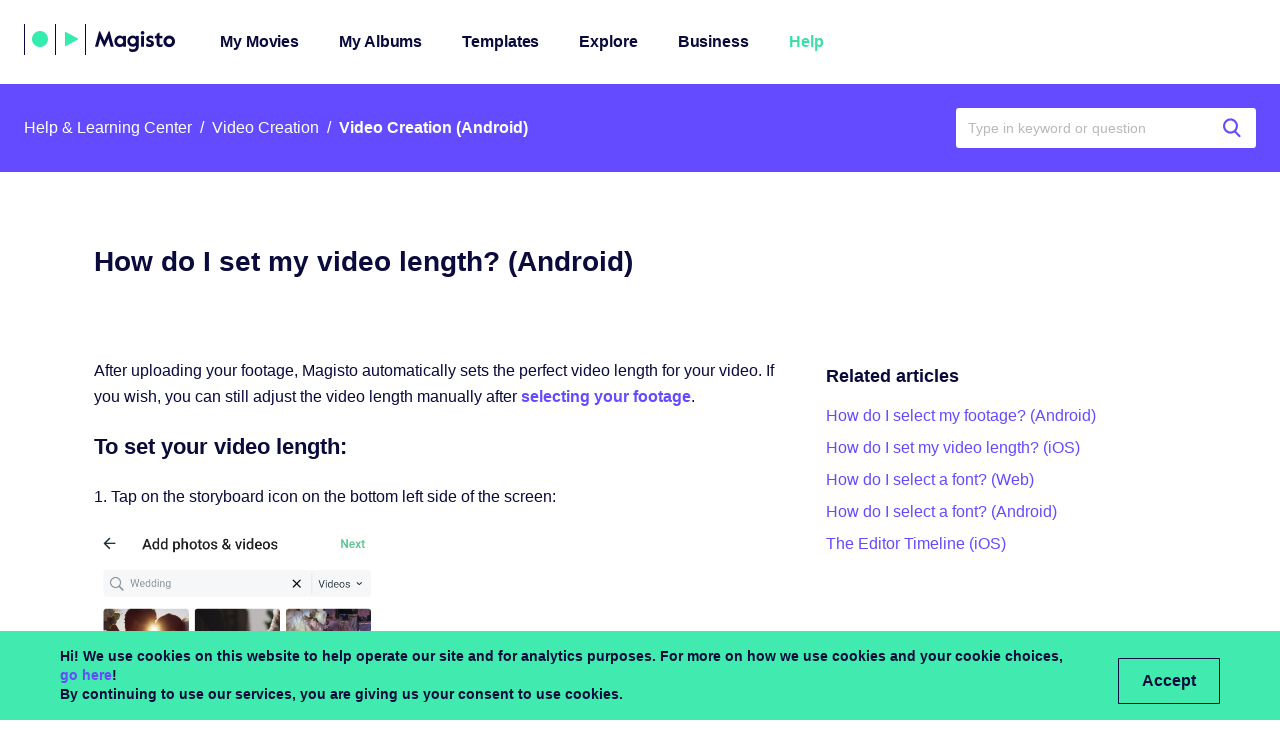

--- FILE ---
content_type: text/html; charset=utf-8
request_url: https://help.magisto.com/hc/en-us/articles/360042343552-How-do-I-set-my-video-length-Android
body_size: 8679
content:
<!DOCTYPE html>
<html dir="ltr" lang="en-US">
<head>
  <meta charset="utf-8" />
  <!-- v26867 -->


  <title>How do I set my video length? (Android) &ndash; Help &amp; Learning Center</title>

  <meta name="csrf-param" content="authenticity_token">
<meta name="csrf-token" content="">

  <meta name="description" content="After uploading your footage, Magisto automatically sets the perfect video length for your video. If you wish, you can still adjust the..." /><meta property="og:image" content="https://help.magisto.com/hc/theming_assets/01HZP9G4K5AGVKDS2D8DWDNXMA" />
<meta property="og:type" content="website" />
<meta property="og:site_name" content="Help &amp; Learning Center" />
<meta property="og:title" content="How do I set my video length? (Android)" />
<meta property="og:description" content="After uploading your footage, Magisto automatically sets the perfect video length for your video. If you wish, you can still adjust the video length manually after selecting your footage.
To set yo..." />
<meta property="og:url" content="https://help.magisto.com/hc/en-us/articles/360042343552-How-do-I-set-my-video-length-Android" />
<link rel="canonical" href="https://help.magisto.com/hc/en-us/articles/360042343552-How-do-I-set-my-video-length-Android">
<link rel="alternate" hreflang="en-us" href="https://help.magisto.com/hc/en-us/articles/360042343552-How-do-I-set-my-video-length-Android">
<link rel="alternate" hreflang="x-default" href="https://help.magisto.com/hc/en-us/articles/360042343552-How-do-I-set-my-video-length-Android">

  <link rel="stylesheet" href="//static.zdassets.com/hc/assets/application-f34d73e002337ab267a13449ad9d7955.css" media="all" id="stylesheet" />
    <!-- Entypo pictograms by Daniel Bruce — www.entypo.com -->
    <link rel="stylesheet" href="//static.zdassets.com/hc/assets/theming_v1_support-e05586b61178dcde2a13a3d323525a18.css" media="all" />
  <link rel="stylesheet" type="text/css" href="/hc/theming_assets/335445/2911936/style.css?digest=33683998297236">

  <link rel="icon" type="image/x-icon" href="/hc/theming_assets/01HZP9G4QBXMKN50JXZ6E6DKM2">

    <script src="//static.zdassets.com/hc/assets/jquery-ed472032c65bb4295993684c673d706a.js"></script>
    

  <meta content="width=device-width, initial-scale=1.0, maximum-scale=1.0, user-scalable=0" name="viewport" />
<link href="https://vjs.zencdn.net/5.2.1/video-js.css" rel="stylesheet">
<script src="https://vjs.zencdn.net/5.2.1/video.js"></script>
<meta name="description" content="Learn how to magically transform your videos and photos into exciting video stories, video slideshows, and video content with Magisto online movie maker">
  <script type="text/javascript" src="/hc/theming_assets/335445/2911936/script.js?digest=33683998297236"></script>
</head>
<body class="">
  
  
  

  <header class="header">
  
<div class="logo_wrapper">
  <div class="logo">
		<a href="https://www.magisto.com"><img src="[data-uri]" width="151" height="32" /></a>
	</div>
</div>


  
  
<div class="nav_items">
	<ul>
		<li><a href="https://www.magisto.com/video/mine">My Movies</a></li>
		<li><a href="https://www.magisto.com/album/mine">My Albums</a></li>
    <li><a href="https://www.magisto.com/templates">Templates</a></li>
		<li><a href="https://www.magisto.com/explore">Explore</a></li>
		<li><a href="https://www.magisto.com/business-video">Business</a></li>
		<li class="active"><a href="">Help</a></li>
	</ul>
</div>  
  
  
</header>


  <main role="main">
      <nav class="sub-nav">
		<div class="onlydesktop"><ol class="breadcrumbs">
  
    <li title="Help &amp; Learning Center">
      
        <a href="/hc/en-us">Help &amp; Learning Center</a>
      
    </li>
  
    <li title="Video Creation">
      
        <a href="/hc/en-us/categories/201680386-Video-Creation">Video Creation</a>
      
    </li>
  
    <li title="Video Creation (Android)">
      
        <a href="/hc/en-us/sections/360008712651-Video-Creation-Android">Video Creation (Android)</a>
      
    </li>
  
</ol>
</div>
    <form role="search" class="search" data-search="" action="/hc/en-us/search" accept-charset="UTF-8" method="get"><input type="hidden" name="utf8" value="&#x2713;" autocomplete="off" /><input type="search" name="query" id="query" placeholder="Search" aria-label="Search" /></form>
  </nav>
		<div class="onlymobile"><ol class="breadcrumbs">
  
    <li title="Help &amp; Learning Center">
      
        <a href="/hc/en-us">Help &amp; Learning Center</a>
      
    </li>
  
    <li title="Video Creation">
      
        <a href="/hc/en-us/categories/201680386-Video-Creation">Video Creation</a>
      
    </li>
  
    <li title="Video Creation (Android)">
      
        <a href="/hc/en-us/sections/360008712651-Video-Creation-Android">Video Creation (Android)</a>
      
    </li>
  
</ol>
</div>
<div class="container">
  
  	
  
  <div class="article-container" id="article-container">
    <article class="article">
      <header class="article-header">
        <h1 title="How do I set my video length? (Android)" class="article-title">
          How do I set my video length? (Android)
          
        </h1>

        
      </header>

      <section class="article-info">
        <div class="article-content">
          <div class="article-body"><p><span>After uploading your footage, Magisto automatically sets the perfect video length for your video. If you wish, you can still adjust the video length manually after <a href="https://help.magisto.com/hc/en-us/articles/360042750651" target="_blank" rel="noopener"><strong>sel</strong></a></span><span><a href="https://help.magisto.com/hc/en-us/articles/360042750651" target="_blank" rel="noopener"><strong>ecting your footage</strong></a>.</span></p>
<h2><strong>To set your video length:</strong></h2>
<p>1. Tap on the storyboard icon on the bottom left side of the screen:</p>
<p><img src="/hc/article_attachments/4414787717652/android_length_magiso.png" alt="android_length_magiso.png" width="289" height="587" /></p>
<p>&nbsp;</p>
<p>2. Tap on "Duration"</p>
<p><img src="/hc/article_attachments/360085210231/Edit_01.jpg" alt="Edit_01.jpg" width="300" height="616" /></p>
<p>&nbsp;</p>
<p>3. A dropdown menu will appear with the following video length choices:</p>
<ul>
<li>Auto</li>
<li>Max 15 sec</li>
<li>Max 30 sec</li>
<li>Max 60 sec</li>
<li>Custom</li>
</ul>
<p><img src="/hc/article_attachments/360085210251/Edit_02.jpg" alt="Edit_02.jpg" width="300" height="616" /></p>
<p>&nbsp;</p>
<p>4. Tap on “Custom” to manually adjust the maximum video length <strong>based on the amount of footage you uploaded</strong>. For longer videos, you may need to add more footage. Tap on “Done” once you've chosen your desired length.</p>
<p><img src="/hc/article_attachments/360085090272/Edit_03.jpg" alt="Edit_03.jpg" width="300" height="617" />&nbsp; &nbsp; &nbsp; &nbsp; &nbsp; &nbsp;&nbsp;<img src="/hc/article_attachments/360085090252/Edit_03.jpg" alt="Edit_03.jpg" width="300" height="617" /></p>
<p>&nbsp;</p>
<h3><strong>Note:</strong>&nbsp;Free users can create videos up to 60 seconds long.</h3>
<p>Before moving on to the next step, you'll want to <a href="https://help.magisto.com/hc/en-us/articles/360042341832" target="_blank" rel="noopener"><strong>reorder your footage</strong></a>, <a href="https://help.magisto.com/hc/en-us/articles/360042341892" target="_blank" rel="noopener"><strong>add text</strong></a>, select your <a href="https://help.magisto.com/hc/en-us/articles/360042342412" target="_blank" rel="noopener"><strong>brand colors</strong></a>, choose a <a href="https://help.magisto.com/hc/en-us/articles/360042773611" target="_blank" rel="noopener"><strong>font</strong></a>, add your <a href="https://help.magisto.com/hc/en-us/articles/360042772351" target="_blank" rel="noopener"><strong>business details and logo</strong></a> and your&nbsp;<strong><a href="https://help.magisto.com/hc/en-us/articles/360042343512" target="_blank" rel="noopener">video's ratio</a>.</strong></p>
<p>&nbsp;</p>
<p><strong>Were you looking for our iOS or Web instructions?</strong></p>
<p><a href="/hc/en-us/articles/360042775091" target="_self">How do I set my video length? (iOS)</a></p>
<p><a href="/hc/en-us/articles/360042760591" target="_self">How do I set my video length? (Web)</a></p>
<p>&nbsp;</p></div>

          <div class="article-attachments">
            <ul class="attachments">
              
            </ul>
          </div>
        </div>
        <section class="article-relatives desktop">
          
  <section class="related-articles">
    
      <h3 class="related-articles-title">Related articles</h3>
    
    <ul>
      
        <li>
          <a href="/hc/en-us/related/click?data=[base64]" rel="nofollow">How do I select my footage? (Android)</a>
        </li>
      
        <li>
          <a href="/hc/en-us/related/click?data=[base64]%3D%3D--207e1d8db5c24cfcafa53b1d6384078f6a73f9a2" rel="nofollow">How do I set my video length? (iOS)</a>
        </li>
      
        <li>
          <a href="/hc/en-us/related/click?data=BAh7CjobZGVzdGluYXRpb25fYXJ0aWNsZV9pZGwrCIT2MdRTADoYcmVmZXJyZXJfYXJ0aWNsZV9pZGwrCIAsMtRTADoLbG9jYWxlSSIKZW4tdXMGOgZFVDoIdXJsSSI%2FL2hjL2VuLXVzL2FydGljbGVzLzM2MDA0MjMyOTczMi1Ib3ctZG8tSS1zZWxlY3QtYS1mb250LVdlYgY7CFQ6CXJhbmtpCA%3D%3D--b205456f335915bac425616d328a31231dedfc1a" rel="nofollow">How do I select a font? (Web)</a>
        </li>
      
        <li>
          <a href="/hc/en-us/related/click?data=[base64]%3D--1185ea9b8526c1778ea41b10423f5873bc6e1171" rel="nofollow">How do I select a font? (Android)</a>
        </li>
      
        <li>
          <a href="/hc/en-us/related/click?data=[base64]%3D--90a73921f4eaadcc2ab43286b7261d77ca2af000" rel="nofollow">The Editor Timeline (iOS)</a>
        </li>
      
    </ul>
  </section>


        </section>        
      </section>      

        <div class="article-footer">
        

        
        
          <div class="article-votes">
            <div class="article-votes-controls" role='radiogroup'>
              <a class="button article-vote article-vote-up" data-helper="vote" data-item="article" data-type="up" data-id="360042343552" data-upvote-count="23" data-vote-count="42" data-vote-sum="4" data-vote-url="/hc/en-us/articles/360042343552/vote" data-value="null" data-label="23 out of 42 found this helpful" data-selected-class="null" aria-selected="false" role="radio" rel="nofollow" title="Yes" href="#"></a>
              <a class="button article-vote article-vote-down" data-helper="vote" data-item="article" data-type="down" data-id="360042343552" data-upvote-count="23" data-vote-count="42" data-vote-sum="4" data-vote-url="/hc/en-us/articles/360042343552/vote" data-value="null" data-label="23 out of 42 found this helpful" data-selected-class="null" aria-selected="false" role="radio" rel="nofollow" title="No" href="#"></a>
            </div>
        
        
            <div class="article-votes-question">Was this article helpful?</div>
            
            <small class="article-votes-count">
              <span class="article-vote-label" data-helper="vote" data-item="article" data-type="label" data-id="360042343552" data-upvote-count="23" data-vote-count="42" data-vote-sum="4" data-vote-url="/hc/en-us/articles/360042343552/vote" data-value="null" data-label="23 out of 42 found this helpful">23 out of 42 found this helpful</span>
            </small>
          </div>
      
        
 
        
        <div class="article-more-questions">
          Couldn't find what you were looking for? <br/><a href="https://www.magisto.com/support" target="_blank">Submit a request</a>
        </div>
        

			</div>
      
        
    </article>
  </div>
</div>
<section class="article-relatives mobile">
  
  <section class="related-articles">
    
      <h3 class="related-articles-title">Related articles</h3>
    
    <ul>
      
        <li>
          <a href="/hc/en-us/related/click?data=[base64]" rel="nofollow">How do I select my footage? (Android)</a>
        </li>
      
        <li>
          <a href="/hc/en-us/related/click?data=[base64]%3D%3D--207e1d8db5c24cfcafa53b1d6384078f6a73f9a2" rel="nofollow">How do I set my video length? (iOS)</a>
        </li>
      
        <li>
          <a href="/hc/en-us/related/click?data=BAh7CjobZGVzdGluYXRpb25fYXJ0aWNsZV9pZGwrCIT2MdRTADoYcmVmZXJyZXJfYXJ0aWNsZV9pZGwrCIAsMtRTADoLbG9jYWxlSSIKZW4tdXMGOgZFVDoIdXJsSSI%2FL2hjL2VuLXVzL2FydGljbGVzLzM2MDA0MjMyOTczMi1Ib3ctZG8tSS1zZWxlY3QtYS1mb250LVdlYgY7CFQ6CXJhbmtpCA%3D%3D--b205456f335915bac425616d328a31231dedfc1a" rel="nofollow">How do I select a font? (Web)</a>
        </li>
      
        <li>
          <a href="/hc/en-us/related/click?data=[base64]%3D--1185ea9b8526c1778ea41b10423f5873bc6e1171" rel="nofollow">How do I select a font? (Android)</a>
        </li>
      
        <li>
          <a href="/hc/en-us/related/click?data=[base64]%3D--90a73921f4eaadcc2ab43286b7261d77ca2af000" rel="nofollow">The Editor Timeline (iOS)</a>
        </li>
      
    </ul>
  </section>


</section>

  </main>

  <div class="cookies_consent_bar">

    <div class="relative">
      <div class="cookies_consent_action text-center dark_text" onclick="$('.cookies_consent_section').addClass('open'); $(this).hide()">
                This site uses cookies
                <a href="javascript.void(0);" onclick="event.preventDefault();$('.cookies_consent_section').addClass('open'); $(this).hide()">Learn more</a>
            </div>
            <div class="cookies_consent_section">
                <div class="smaller_text ">
                    <div class="padding_block">
                    Hi! We use cookies on this website to help operate our site and for analytics purposes.
                    For more on how we use cookies and your cookie choices, <a href="https://www.magisto.com/privacy#cookies_consent" target="_blank">go here</a>!
                    <br> By continuing to use our services, you are giving us your consent to use cookies.
                  </div>
                    <span class="inline-block"></span>

                </div>
                <a class="cookies_accept only_big " href="javascript:void(0)" onclick="addCookiesConsent()">
                    <button class="btn">Accept</button>
                </a>
                <div class="only_mobile btn_wrapper text-right mt-xxxs">
                    <a class="cookies_accept text-right" href="javascript:void(0)" onclick="addCookiesConsent()">
                        <button class="btn">Accept</button>
                    </a>
                </div>
            </div>
    </div>
</div>
<footer class="footer">
  <div class="footer-inner">
    
    <div class="footer_panel">
      <div class="footer_links">
        <h3>Get Started</h3>
          <a href="https://www.magisto.com/create">Create</a>
          <a href="https://www.magisto.com/explore">Explore</a>
          <a href="/hc/en-us">Help Center</a>
        <a href="http://www.magisto.com/support">Contact Support</a>
      </div>
      <div class="footer_links">
        <h3>Download</h3>
          <a href="http://itunes.apple.com/us/app/magisto/id486781045?ls=1&mt=8" target="_blank">iPhone</a>
        <a href="https://play.google.com/store/apps/details?id=com.magisto" target="_blank">Android</a>
      </div>
      <div class="footer_links">
        <h3>Connect</h3>
          <a href="https://blog.magisto.com" target="_blank">Blog</a>
          <a href="http://www.facebook.com/Magisto" target="_blank">Facebook</a>
        <a href="https://www.instagram.com/magistoapp/" target="_blank">Instagram</a>
        <a href="https://plus.google.com/+magisto" target="_blank">Google</a>
        <a href="http://twitter.com/magisto" target="_blank">Twitter</a>
        <a href="https://www.youtube.com/user/magisto" target="_blank">YouTube</a>
        <a href="https://www.linkedin.com/company/magisto" target="_blank">LinkedIn</a>
      </div>
      <div class="footer_links">
        <h3>Company</h3>
          <a href="https://www.magisto.com/about">About</a>
          <a href="https://www.magisto.com/press">Press</a>
          <a href="https://vimeo.com/jobs">Careers at Vimeo</a>
        
      </div>
      <div class="footer_links">
        <h3>Business</h3>
          <a href="https://www.magisto.com/business-videos">Overview</a>
          <a href="https://www.magisto.com/account/upgrade?via=help_footer">Pricing</a>
          <a href="https://www.magisto.com/video-marketing">Marketers</a>
          <a href="https://www.magisto.com/real-estate-videos">Real Estate</a>
          <a href="https://www.magisto.com/photography">Photograhy</a>
          <a href="https://www.magisto.com/fitness-video">Fitness</a>
        
      </div>
      <div style="clear:both"></div>
      
    </div>
    
    <div class="footer-language-selector">
      
    </div>
            
    

  </div>
</footer>

<!-- Hotjar Tracking Code for magisto.com -->
<script>
    (function(h,o,t,j,a,r){
        h.hj=h.hj||function(){(h.hj.q=h.hj.q||[]).push(arguments)};
        h._hjSettings={hjid:634245,hjsv:6};
        a=o.getElementsByTagName('head')[0];
        r=o.createElement('script');r.async=1;
        r.src=t+h._hjSettings.hjid+j+h._hjSettings.hjsv;
        a.appendChild(r);
    })(window,document,'https://static.hotjar.com/c/hotjar-','.js?sv=');
</script>


  <!-- / -->

  
  <script src="//static.zdassets.com/hc/assets/en-us.bbb3d4d87d0b571a9a1b.js"></script>
  <script src="https://magisto.zendesk.com/auth/v2/host/without_iframe.js" data-brand-id="2911936" data-return-to="https://help.magisto.com/hc/en-us/articles/360042343552-How-do-I-set-my-video-length-Android" data-theme="hc" data-locale="en-us" data-auth-origin="2911936,true,true"></script>

  <script type="text/javascript">
  /*

    Greetings sourcecode lurker!

    This is for internal Zendesk and legacy usage,
    we don't support or guarantee any of these values
    so please don't build stuff on top of them.

  */

  HelpCenter = {};
  HelpCenter.account = {"subdomain":"magisto","environment":"production","name":"Magisto"};
  HelpCenter.user = {"identifier":"da39a3ee5e6b4b0d3255bfef95601890afd80709","email":null,"name":"","role":"anonymous","avatar_url":"https://assets.zendesk.com/hc/assets/default_avatar.png","is_admin":false,"organizations":[],"groups":[]};
  HelpCenter.internal = {"asset_url":"//static.zdassets.com/hc/assets/","web_widget_asset_composer_url":"https://static.zdassets.com/ekr/snippet.js","current_session":{"locale":"en-us","csrf_token":null,"shared_csrf_token":null},"usage_tracking":{"event":"article_viewed","data":"[base64]","url":"https://help.magisto.com/hc/activity"},"current_record_id":"360042343552","current_record_url":"/hc/en-us/articles/360042343552-How-do-I-set-my-video-length-Android","current_record_title":"How do I set my video length? (Android)","current_text_direction":"ltr","current_brand_id":2911936,"current_brand_name":"Magisto","current_brand_url":"https://magisto.zendesk.com","current_brand_active":true,"current_path":"/hc/en-us/articles/360042343552-How-do-I-set-my-video-length-Android","show_autocomplete_breadcrumbs":true,"user_info_changing_enabled":false,"has_user_profiles_enabled":false,"has_end_user_attachments":true,"user_aliases_enabled":false,"has_anonymous_kb_voting":true,"has_multi_language_help_center":true,"show_at_mentions":false,"embeddables_config":{"embeddables_web_widget":true,"embeddables_help_center_auth_enabled":false,"embeddables_connect_ipms":false},"answer_bot_subdomain":"static","gather_plan_state":"subscribed","has_article_verification":true,"has_gather":true,"has_ckeditor":false,"has_community_enabled":false,"has_community_badges":true,"has_community_post_content_tagging":false,"has_gather_content_tags":true,"has_guide_content_tags":true,"has_user_segments":true,"has_answer_bot_web_form_enabled":false,"has_garden_modals":false,"theming_cookie_key":"hc-da39a3ee5e6b4b0d3255bfef95601890afd80709-2-preview","is_preview":false,"has_search_settings_in_plan":true,"theming_api_version":1,"theming_settings":{"color_1":"#0a0a3c","color_2":"#ffffff","color_3":"#644bff","color_4":"#535376","color_5":"#ffffff","font_1":"-apple-system, BlinkMacSystemFont, 'Segoe UI', Helvetica, Arial, sans-serif","font_2":"-apple-system, BlinkMacSystemFont, 'Segoe UI', Helvetica, Arial, sans-serif","logo":"/hc/theming_assets/01HZP9G4K5AGVKDS2D8DWDNXMA","favicon":"/hc/theming_assets/01HZP9G4QBXMKN50JXZ6E6DKM2","homepage_background_image":"/hc/theming_assets/01HZP9G5223JGGM4CQQC37C7KX","community_background_image":"/hc/theming_assets/01HZP9G5HG9X3HTVYBNDRSAZDD","community_image":"/hc/theming_assets/01HZP9G5ZZBBP1T84QAAEFTPCW"},"has_pci_credit_card_custom_field":true,"help_center_restricted":false,"is_assuming_someone_else":false,"flash_messages":[],"user_photo_editing_enabled":true,"user_preferred_locale":"en-us","base_locale":"en-us","login_url":"/hc/en-us/signin?return_to=https%3A%2F%2Fhelp.magisto.com%2Fhc%2Fen-us%2Farticles%2F360042343552-How-do-I-set-my-video-length-Android","has_alternate_templates":true,"has_custom_statuses_enabled":false,"has_hc_generative_answers_setting_enabled":true,"has_generative_search_with_zgpt_enabled":false,"has_suggested_initial_questions_enabled":false,"has_guide_service_catalog":true,"has_service_catalog_search_poc":false,"has_service_catalog_itam":false,"has_csat_reverse_2_scale_in_mobile":false,"has_knowledge_navigation":false,"has_unified_navigation":false,"has_unified_navigation_eap_access":false,"has_csat_bet365_branding":false,"version":"v26867","dev_mode":false};
</script>

  
  <script src="//static.zdassets.com/hc/assets/moment-3b62525bdab669b7b17d1a9d8b5d46b4.js"></script>
  <script src="//static.zdassets.com/hc/assets/hc_enduser-d7240b6eea31e24cbd47b3b04ab3c4c3.js"></script>
  
  
</body>
</html>

--- FILE ---
content_type: text/css; charset=utf-8
request_url: https://help.magisto.com/hc/theming_assets/335445/2911936/style.css?digest=33683998297236
body_size: 17314
content:
@charset "UTF-8";
/***** Base *****/
* {
    box-sizing: border-box;
}

@font-face {
    font-family: 'HelveticaNeue';
    src: url('https://drrrhyhe9lfip.cloudfront.net/media/fonts/HelveticaNeue159161892962.eot');
    src: local('Helvetica Neue'),
    local('HelveticaNeue'),
    url('https://drrrhyhe9lfip.cloudfront.net/media/fonts/HelveticaNeue159161900298.ttf') format('truetype'),
    url('https://drrrhyhe9lfip.cloudfront.net/media/fonts/HelveticaNeue159161897672.otf') format('embedded-opentype'),
    url('https://drrrhyhe9lfip.cloudfront.net/media/fonts/HelveticaNeue159161902799.woff') format('woff');
    font-style: normal;
}
@font-face {
    font-family: 'HelveticaNeue-Bold';
    src: url('https://drrrhyhe9lfip.cloudfront.net/media/fonts/HelveticaNeue-Bold159161874417.eot');
    src: local('Helvetica Neue Bold'),
    local('HelveticaNeue-Bold'),
    url('https://drrrhyhe9lfip.cloudfront.net/media/fonts/HelveticaNeue-Bold159161883062.ttf') format('truetype'),
    url('https://drrrhyhe9lfip.cloudfront.net/media/fonts/HelveticaNeue-Bold159161879748.otf') format('embedded-opentype'),
    url('https://drrrhyhe9lfip.cloudfront.net/media/fonts/HelveticaNeue-Bold159161879748.otf') format('woff');
    font-weight: bold;
    font-style: normal;
}

body {
    background-color: #ffffff;
    color: #0a0a3c;
    font-family: "Helvetica Neue", Helvetica;
    font-size: 15px;
    font-weight: 400;
    line-height: 1.5;
    -webkit-font-smoothing: antialiased;
}

@media (min-width: 1024px) {
    body > main {
        min-height: 65vh;
    }
}

h1, h2, h3, h4, h5, h6 {
    font-family: "Helvetica Neue", Helvetica;
    font-weight: 400;
    margin-top: 0;
}

h1 {
    font-size: 32px;
}

h2 {
    font-size: 22px;
}

h3 {
    font-size: 18px;
    font-weight: 600;
}

h4 {
    font-size: 16px;
}

a {
    color: #644bff;
    text-decoration: none;
}

a:hover, a:active, a:focus {
    color: #a698ff;
    text-decoration: none;
}

input,
textarea {
    color: #000;
    font-size: 14px;
}

input {
    font-weight: 400;
    max-width: 100%;
    box-sizing: border-box;
    outline: none;
    transition: border .12s ease-in-out;
}

input:focus {
    border: 1px solid #0a0a3c;
}

input::-webkit-input-placeholder {
    color: #b9b9b9;
}

input:-moz-placeholder {
    color: #b9b9b9;
}

input::-moz-placeholder {
    color: #b9b9b9;
}

input:-ms-input-placeholder {
    color: #b9b9b9;
}

input[disabled] {
    background-color: #ddd;
}

select {
    -webkit-appearance: none;
    -moz-appearance: none;
    background: url("//theme.zdassets.com/theme_assets/335445/27f536d448438fdd88b4004a3223bcc153fb621d.svg") no-repeat #fff;
    background-position: right 10px center;
    border: 1px solid #ddd;
    border-radius: 4px;
    padding: 8px 30px 8px 10px;
    outline: none;
    color: #555;
    width: 100%;
}

select:focus {
    border: 1px solid #0a0a3c;
}

select::-ms-expand {
    display: none;
}

textarea {
    border: 1px solid #ddd;
    border-radius: 2px;
    resize: vertical;
    width: 100%;
    outline: none;
    padding: 10px;
}

textarea:focus {
    border: 1px solid #0a0a3c;
}

.container {
    max-width: 1160px;
    margin: 0 auto;
    padding: 0 36px;
}

@media (min-width: 1160px) {
    .container {
        padding: 0;
        width: 90%;
    }
}

.container-divider {
    border-top: 1px solid #ddd;
    margin-bottom: 20px;
}

ul {
    list-style: none;
    margin: 0;
    padding: 0;
}

.error-page {
    max-width: 1160px;
    margin: 0 auto;
    padding: 0 5%;
}

@media (min-width: 1160px) {
    .error-page {
        padding: 0;
        width: 90%;
    }
}

.dropdown-toggle::after {
    color: inherit;
}

@media (max-width: 768px) {
    .onlydesktop {
        display:none;
    }
}

@media (min-width: 768px) {
    .onlymobile {
        display:none;
    }
}



/***** Buttons *****/
.button, [role="button"] {
    border: 1px solid #0a0a3c;
    border-radius: 4px;
    color: #0a0a3c;
    cursor: pointer;
    display: inline-block;
    font-size: 12px;
    line-height: 2.34;
    margin: 0;
    padding: 0 20px;
    text-align: center;
    transition: background-color .12s ease-in-out, border-color .12s ease-in-out, color .15s ease-in-out;
    user-select: none;
    white-space: nowrap;
    width: 100%;
    -webkit-touch-callout: none;
}

@media (min-width: 768px) {
    .button, [role="button"] {
        width: auto;
    }
}

.button::after, [role="button"]::after {
    color: #0a0a3c;
}

.button:hover, .button:active, .button:focus, .button[aria-selected="true"], [role="button"]:hover, [role="button"]:active, [role="button"]:focus, [role="button"][aria-selected="true"] {
    background-color: #0a0a3c;
    color: #ffffff;
    text-decoration: none;
}

.button[aria-selected="true"]:hover, .button[aria-selected="true"]:focus, .button[aria-selected="true"]:active, [role="button"][aria-selected="true"]:hover, [role="button"][aria-selected="true"]:focus, [role="button"][aria-selected="true"]:active {
    background-color: #000;
    border-color: #000;
}

.button[data-disabled], [role="button"][data-disabled] {
    cursor: default;
}

.button-large, input[type="submit"] {
    background-color: #0a0a3c;
    border: 0;
    border-radius: 4px;
    color: #ffffff;
    font-size: 14px;
    font-weight: 400;
    line-height: 2.72;
    min-width: 190px;
    padding: 0 1.9286em;
    width: 100%;
}

@media (min-width: 768px) {
    .button-large, input[type="submit"] {
        width: auto;
    }
}

.button-large:hover, .button-large:active, .button-large:focus, input[type="submit"]:hover, input[type="submit"]:active, input[type="submit"]:focus {
    background-color: #000;
}

.button-large[disabled], input[type="submit"][disabled] {
    background-color: #ddd;
}

.button-secondary {
    color: #bcb1ff;
    border: 1px solid #ddd;
    background-color: transparent;
}

.button-secondary:hover, .button-secondary:focus, .button-secondary:active {
    color: #644bff;
    border: 1px solid #ddd;
    background-color: #f7f7f7;
}

/***** Tables *****/
.table {
    width: 100%;
    table-layout: fixed;
}

@media (min-width: 768px) {
    .table {
        table-layout: auto;
    }
}

.table th,
.table th a {
    color: #bcb1ff;
    font-size: 13px;
    font-weight: 400;
    text-align: left;
}

[dir="rtl"] .table th, [dir="rtl"]
.table th a {
    text-align: right;
}

.table tr {
    border-bottom: 1px solid #ddd;
    display: block;
    padding: 20px 0;
}

@media (min-width: 768px) {
    .table tr {
        display: table-row;
    }
}

.table td {
    display: block;
}

@media (min-width: 768px) {
    .table td {
        display: table-cell;
    }
}

@media (min-width: 1024px) {
    .table td, .table th {
        padding: 20px 30px;
    }
}

@media (min-width: 768px) {
    .table td, .table th {
        padding: 10px 20px;
        height: 60px;
    }
}

/***** Forms *****/
.form {
    max-width: 650px;
}

.form-field ~ .form-field {
    margin-top: 25px;
}

.form-field label {
    display: block;
    font-size: 13px;
    margin-bottom: 5px;
}

.form-field input {
    border: 1px solid #ddd;
    border-radius: 4px;
    padding: 10px;
    width: 100%;
}

.form-field input:focus {
    border: 1px solid #0a0a3c;
}

.form-field input[type="text"] {
    border: 1px solid #ddd;
    border-radius: 4px;
}

.form-field input[type="text"]:focus {
    border: 1px solid #0a0a3c;
}

.form-field .nesty-input {
    border-radius: 4px;
    height: 40px;
    line-height: 40px;
    outline: none;
    vertical-align: middle;
}

.form-field .nesty-input:focus {
    border: 1px solid #0a0a3c;
    text-decoration: none;
}

.form-field textarea {
    vertical-align: middle;
}

.form-field input[type="checkbox"] + label {
    margin: 0 0 0 10px;
}

.form-field.required > label::after {
    content: "*";
    color: #f00;
    margin-left: 2px;
}

.form-field p {
    color: #bcb1ff;
    font-size: 12px;
    margin: 5px 0;
}

[data-loading="true"] input,
[data-loading="true"] textarea {
    background: transparent url("//theme.zdassets.com/theme_assets/335445/6aae8ce36967837f706ac36deff4b753e43977a4.gif") 99% 50% no-repeat;
    background-size: 16px 16px;
}

.form footer {
    margin-top: 40px;
    padding-top: 30px;
}

.form footer a {
    color: #bcb1ff;
    cursor: pointer;
    margin-right: 15px;
}

.form .suggestion-list {
    font-size: 13px;
    margin-top: 30px;
}

.form .suggestion-list label {
    border-bottom: 1px solid #ddd;
    display: block;
    padding-bottom: 5px;
}

.form .suggestion-list li {
    padding: 10px 0;
}


/***** Header *****/
.header {
    /*max-width: 1160px;*/
    margin: 0 auto;
    padding: 0;
    position: relative;
    align-items: center;
    display: flex;
    height: 72px;
}


.header .logo_wrapper{
    float:left;
}


.header .logo{
    position:absolute;
    left:0px;
    width:151px;
    height:32px;
    top:18px;
    margin-left:36px;
}

.header .logo a{text-decoration:none;border:none;display:block;}
.header .logo a img{width:151px;height:32px;}


@media (min-width: 768px) {
    .header {
        height: 84px;
    }
    .header .logo{
        margin-left:24px;
        top:23px;
    }
}

@media (min-width: 1160px) {
    .header {
        padding: 0;
        /*width: 90%;*/
    }
}



.header .nav_items {
    float:left;
    margin-left:200px;
}

.header .nav_items ul {
    height:100%;
}

.header .nav_items ul li {
    float:left;
    margin:0 15px;
    padding:0;
    position:relative;
    height:60px;
    line-height:60px;
    padding:0 5px;
}

.header .nav_items ul li.active {
    /* border-top: solid 3px #3edfa6;  */
}

.header .nav_items ul li a{
    color:#0a0a3c;
    font-weight:bold;
    -webkit-font-smoothing:antialiased;
    font-size:16px;
    font-family: "Helvetica Neue", Helvetica;
    letter-spacing:-0.1px;
    text-decoration: none;
}

.header .nav_items ul li.active a {
    color:#3edfa6;
    /*  top: -3px;  */
    position:relative;
}

@media only screen and (max-width : 800px) {
    .header .nav_items {display:none};
}



.user-nav {
    display: inline-block;
    position: absolute;
    white-space: nowrap;
}

@media (min-width: 768px) {
    .user-nav {
        position: relative;
    }
}

.user-nav[aria-expanded="true"] {
    background-color: #fff;
    box-shadow: 0 0 4px 0 rgba(0, 0, 0, 0.15), 0 4px 10px 0 rgba(0, 0, 0, 0.1);
    border: solid 1px #ddd;
    right: 0;
    left: 0;
    top: 71px;
    z-index: 1;
}

.user-nav[aria-expanded="true"] > a {
    display: block;
    margin: 20px;
}

.nav-wrapper a {
    border: 0;
    color: #535376;
    display: none;
    font-size: 14px;
    padding: 0 20px 0 0;
    width: auto;
}

@media (min-width: 768px) {
    .nav-wrapper a {
        display: inline-block;
    }
}

[dir="rtl"] .nav-wrapper a {
    padding: 0 0 0 20px;
}

.nav-wrapper a:hover, .nav-wrapper a:focus, .nav-wrapper a:active {
    background-color: transparent;
    color: #535376;
    text-decoration: underline;
}

.nav-wrapper a.login {
    display: inline-block;
}

.nav-wrapper .icon-menu {
    display: inline-block;
    margin-right: 10px;
    color: #535376;
}

@media (min-width: 768px) {
    .nav-wrapper .icon-menu {
        display: none;
    }
}

[dir="rtl"] .nav-wrapper .icon-menu {
    margin-left: 10px;
    margin-right: 0;
}

/***** User info in header *****/
.user-info {
    display: inline-block;
}

.user-info .dropdown-toggle::after {
    display: none;
}

@media (min-width: 768px) {
    .user-info .dropdown-toggle::after {
        display: inline-block;
    }
}

.user-info > [role="button"] {
    border: 0;
    color: #535376;
    min-width: 0;
    padding: 0;
    white-space: nowrap;
}

.user-info > [role="button"]:hover {
    color: #535376;
    background-color: transparent;
}

.user-info > [role="button"]::after {
    color: #535376;
    padding-right: 15px;
}

[dir="rtl"] .user-info > [role="button"]::after {
    padding-left: 15px;
    padding-right: 0;
}

#user #user-name {
    display: none;
    font-size: 14px;
}

@media (min-width: 768px) {
    #user #user-name {
        display: inline-block;
    }
}

#user #user-name:hover {
    text-decoration: underline;
}

/***** User avatar *****/
.user-avatar {
    height: 25px;
    width: 25px;
    border-radius: 50%;
    display: inline-block;
    vertical-align: middle;
}

.avatar {
    display: inline-block;
    position: relative;
}

.avatar img {
    height: 40px;
    width: 40px;
}

.avatar .icon-agent::before {
    background-color: #0a0a3c;
    border: 2px solid #fff;
    border-radius: 50%;
    bottom: -4px;
    color: #ffffff;
    content: "\1F464";
    font-size: 14px;
    height: 14px;
    line-height: 14px;
    position: absolute;
    right: -2px;
    text-align: center;
    width: 14px;
}

/***** Footer *****/
.footer {
    /*border-top: 1px solid #ddd;*/
    margin-top: 60px;
    padding: 36px 0 48px 0;
    background-color:#0a0a3c;
}


.footer-inner {
    max-width: 1160px;
    margin: 0 auto;
    padding: 0 5%;
    display: flex;
    justify-content: space-between;
}

@media (min-width: 1160px) {
    .footer-inner {
        padding: 0;
        width: 90%;
    }
}

.footer-language-selector {
    color: #41ebaf;
    display: inline-block;
    font-weight: bold;
    font-size:16px;
    position:absolute;
    right:5%;
}

.footer-language-selector a {
    color: #41ebaf;
}


.footer .footer_panel {
    position:relative;
    font-weight:400;
    color: #ffffff;
    font-size:14px;
    /*max-width:1250px;
    min-width:865px;
    padding-left:30px;*/
}

.footer .footer_panel .footer_links {
    float:left;
    margin-right:60px;
    /*margin-top:30px;*/
}
.footer .footer_panel .footer_links:last-child {
    margin-left:0px;
}


.footer .footer_panel .footer_links h3 {
    font-size:16px;
    font-family: "Helvetica Neue", Helvetica;
    display:block;
    font-weight:bold;
    margin-bottom:30px;
    line-height:16px;
}

.footer .footer_panel .footer_links a {
    display:block;
    color: #41ebaf;
    margin-bottom:20px;
    font-size: 13px !important;
    font-family: "Helvetica Neue", Helvetica;
    line-height:14px;
    font-weight:normal;

}

@media only screen and (max-width : 900px) {
    .footer .footer_panel {display:none}
}

/***** Breadcrumbs *****/
.breadcrumbs {
    margin: 0;
    padding: 0;
}

.breadcrumbs li {
    color: #fff;
    display: inline;
    font-weight: 400;
    font-size: 16px;
    max-width: 450px;
    overflow: hidden;
    text-overflow: ellipsis;
}

.breadcrumbs li:last-child {
    font-weight:bold;
}

.breadcrumbs li + li::before {
    content: "/";
    margin: 0 4px;
    font-weight:400;
}

.breadcrumbs li a {
    color: #fff;
}

@media only screen and (max-width : 768px) {
    .breadcrumbs {
        margin:0px 36px 36px;
    }
    .breadcrumbs li {
        color: #644bff;
        font-weight:normal;
    }
    .breadcrumbs li a {
        color: #644bff;
        font-weight:normal;
    }
}



/***** Search field *****/
.search {
    position: relative;
}

.search input[type="search"] {
    border: 0px;
    border-radius: 3px;
    box-sizing: border-box;
    height: 40px;
    padding-left: 22px;
    padding-right: 22px;
    -webkit-appearance: none;
    width: 100%;
}

[dir="rtl"] .search input[type="search"] {
    padding-right: 22px;
    padding-left: 22px;
}

.search input[type="search"]:focus {
}

.search_icon::before {
    content: "\1F50D";
}

.search_ori::before, .search_icon {
    position: relative;
    top: 50%;
    transform: translateY(-50%);
    background-color: #fff;
    color: #644bff;
    content: "\1F50D";
    font-size: 18px;
    font-weight: bold !important;
    position: absolute;
    right: 15px;
    cursor:pointer;
    width:18px;
    height:18px;
}

[dir="rtl"] .search_ori::before,  [dir="rtl"] .search_icon{
    right: auto;
    left: 15px;
}

.search-full input[type="search"] {
    /*border: 1px solid #fff;*/
    font-weight:normal;
    font-size:18px;
    height:60px;
    line-height:60px;

}

/***** Hero component *****/
.hero {
    /*background-image: url(//theme.zdassets.com/theme_assets/335445/474833245e6d07f823bfdc1459befee1d58aa79a.jpg);*/
    background-color: #644bff;
    background-position: center;
    background-size: cover;
    height: 268px;
    padding: 0 36px;
    text-align: center;
    width: 100%;
}

.hero-inner {
    position: relative;
    top: 50%;
    transform: translateY(-50%);
    max-width: 610px;
    margin: 0 auto;
}

.hero-inner .help-center-name {
    color: #fff;
    font-weight:bold;
    font-size:40px;
    line-height:46px;
    margin:0 0 36px;
    letter-spacing:-0.1px;
}

@media (min-width: 768px) {
    .hero {
        padding: 0 20px;
        height: 252px;
    }
    .hero-inner .help-center-name {
        line-height:40px;
    }
}



.page-header {
    display: flex;
    flex-direction: column;
    flex-wrap: wrap;
    justify-content: space-between;
    margin: 0;
}

@media (min-width: 768px) {
    .page-header {
        align-items: baseline;
        flex-direction: row;
        margin: 0;
    }
}

.page-header .section-subscribe {
    flex-shrink: 0;
    margin-bottom: 10px;
}

@media (min-width: 768px) {
    .page-header .section-subscribe {
        margin-bottom: 0;
    }
}

.page-header h1 {
    flex-grow: 1;
    margin-bottom: 10px;
    font-weight:bold;
    margin-bottom:24px;
    font-size:22px;
    line-height:24px;
}

@media (min-width: 768px) {
    .page-header h1 {
        font-size:28px;
        margin-bottom:60px;
        line-height:36px;
    }
}


.page-header-description {
    font-weight: 400;
    margin: 0 0 48px 0;
    word-break: break-word;
    font-size:16px;
}

@media (min-width: 1024px) {
    .page-header-description {
        flex-basis: 100%;
    }
}

.page-header .icon-lock::before {
    content: "\1F512";
    font-size: 20px;
    position: relative;
    left: -5px;
    vertical-align: baseline;
}

.sub-nav {
    display: flex;
    flex-direction: column;
    justify-content: space-between;
    min-height: 60px;
    background-color: #644bff;
    padding: 24px 36px;
    margin-bottom: 24px;
}

@media (min-width: 768px) {
    .sub-nav {
        align-items: center;
        flex-direction: row;
        padding: 24px;
        margin-bottom: 72px;
    }
}

@media (min-width: 768px) {
    .sub-nav input[type="search"] {
        min-width: 300px;
    }
}

.sub-nav input[type="search"]::after {
    font-size: 15px;
}

.sub-nav .search input[type="search"] {
    padding-left:12px;
    padding-right:12px;
}

/***** Blocks *****/
/* Used in Homepage#categories and Community#topics */
.blocks-list {
    display: flex;
    flex-wrap: wrap;
    justify-content: flex-end;
    list-style: none;
    padding: 0;
}

@media (min-width: 768px) {
    .blocks-list {
        /*margin: 0 -15px;*/
    }
}

.blocks-item {
    /*border: 1px solid #0a0a3c;
    border-radius: 4px;*/
    box-sizing: border-box;
    color: #0a0a3c;
    display: flex;
    flex: 80%;
    flex-direction: column;
    /*justify-content: center;*/
    max-width: 100%;
    text-align: center;
}

@media (min-width: 768px) {
    .blocks-item {
        margin: 0 15px 30px;
        flex: 1 0 230px;
        min-width: 280px;
    }
}

.blocks-item:hover, .blocks-item:focus, .blocks-item:active {
    /*background-color: #0a0a3c;*/
}

.blocks-item:hover *, .blocks-item:focus *, .blocks-item:active * {
    /*color: #ffffff;*/
    text-decoration: none;
}

.blocks-item-link {
    color: #0a0a3c;
    padding: 20px 30px;
}

.blocks-item-link:hover, .blocks-item-link:focus, .blocks-item-link:active {
    text-decoration: none;
    color: #535376;
}

.blocks-item-title {
    margin-bottom: 0;
}

.blocks-item-description {
    font-weight: 400;
    margin: 0;
}

.blocks-item-description:not(:empty) {
    margin-top: 10px;
}

/***** Homepage *****/

@media (min-width: 768px) {
    .section {
        margin-bottom: 60px;
    }
}

.section h2 {
    margin-bottom: 10px;
    text-align: center;
}

.full_sep {
    position:absolute;
    left:0;
    width:100%;
    height:1px;
    background-color: #b9b9b9;
    display:block;
}

/***** Promoted articles *****/
.articles {
    padding-bottom:48px;
}

@media (min-width: 768px) {
    .articles {
        padding-bottom:60px;
    }
}

.articles h3 {
    font-size:24px;
    line-height:29px;
    letter-spacing:-0.1px;
}

.promoted-articles {
    display: flex;
    flex-direction: column;
    flex-wrap: wrap;
}

@media (min-width: 1024px) {
    .promoted-articles {
        flex-direction: row;
    }
}

.promoted-articles-item {
    flex: 1;
}

@media (min-width: 1024px) {
    .promoted-articles-item {
        align-self: flex-end;
        flex: 0 0 50%;
        /* Three columns on desktop */
        padding-right: 30px;
    }
    [dir="rtl"] .promoted-articles-item {
        padding: 0 0 0 30px;
    }
}

.promoted-articles-item:nth-child(3n) {
    padding-right: 0;
}

.promoted-articles-item a {
    /*border-bottom: 1px solid #ddd;*/
    color: #644bff;
    display: block;
    padding: 6px 0;
    font-size:16px;
    letter-spacing:-0.1px;
    text-decoration:none;
    font-weight:normal;

}

.promoted-articles-item a:hover {
    color:#907eff;
}


.promoted-articles-item:last-child a {
    border: 0;
}

@media (min-width: 1024px) {
    .promoted-articles-item:last-child a {
        /*border-bottom: 1px solid #ddd;*/
    }
}

/***** Community section in homepage *****/
.community {
    text-align: center;
}

.community-image {
    min-height: 300px;
    background-image: url(//theme.zdassets.com/theme_assets/335445/e58c5e8c3ebf94cbbc4d3669def0adbd7d0ff479.svg);
    background-position: center;
    background-repeat: no-repeat;
    max-width: 100%;
}

.community,
.activity {
    border-top: 1px solid #ddd;
    padding: 30px 0;
}

/***** Recent activity *****/
.recent-activity-header {
    margin-bottom: 10px;
    text-align: center;
}

.recent-activity-list {
    padding: 0;
}

.recent-activity-item {
    border-bottom: 1px solid #ddd;
    overflow: auto;
    padding: 20px 0;
}

.recent-activity-item-parent {
    font-size: 16px;
}

.recent-activity-item-parent, .recent-activity-item-link {
    margin: 6px 0;
    color: #644bff;
    display: inline-block;
    width: 100%;
}

@media (min-width: 768px) {
    .recent-activity-item-parent, .recent-activity-item-link {
        width: 70%;
        margin: 0;
    }
}

.recent-activity-item-link {
    font-size: 14px;
    font-weight: 400;
}

.recent-activity-item-meta {
    margin: 15px 0 0 0;
    float: none;
}

@media (min-width: 768px) {
    .recent-activity-item-meta {
        margin: 0;
        float: right;
    }
    [dir="rtl"] .recent-activity-item-meta {
        float: left;
    }
}

.recent-activity-item-time, .recent-activity-item-comment {
    color: #bcb1ff;
    display: inline-block;
    font-size: 13px;
    font-weight: 400;
}

.recent-activity-item-comment {
    padding-left: 5px;
}

[dir="rtl"] .recent-activity-item-comment {
    padding: 0 5px 0 0;
}

.recent-activity-item-comment::before {
    display: inline-block;
}

.recent-activity-item-comment span::before {
    color: #0a0a3c;
    content: "\1F4AC";
    display: inline-block;
    font-size: 15px;
    padding-right: 3px;
    vertical-align: middle;
}

[dir="rtl"] .recent-activity-item-comment span::before {
    padding-left: 3px;
}

.recent-activity-controls {
    padding-top: 15px;
}

/***** Category pages *****/

.categories.primary .blocks-item {display:none}
/*.categories.primary .blocks-item.category0, .categories.primary .blocks-item.category1,  .categories.primary .blocks-item.category2 {display:block}*/

.categories.primary h3 {
    font-size:26px;
    font-weight:bold;
    letter-spacing:-0.2px;
    line-height:36px;
    padding: 48px 0;
}

.categories.primary .blocks-item .blocks-item-link {
    padding:0;
}


.categories.primary  .sep {
    width: 160px;
    height:2px;
    text-align:center;
    border-bottom:2px solid #41ebaf;
    margin:auto;
    position:relative;
    max-width:80%;
}

.categories.primary .blocks-item.category2 .sep {
    display:none;
}

.categories.primary .sep_wrap {
    padding:0 30px;
}

.categories.primary .blocks-item {
    padding:0;
}

.categories.primary .blocks-list {
    margin: 22px 0;
}

@media (min-width: 768px) {

    .categories.primary .blocks-list {
        margin: 0 5px 20px 0;
    }

    .categories.primary .blocks-item {
        border-left:2px solid #41ebaf;
        border-right:2px solid #41ebaf;
        margin-left:-2px; margin-right:0px;
        margin-bottom:60px;
        padding:30px 30px;
    }

    .categories.primary .sep {
        display:none;
    }

    .categories.primary h3 {
        padding:0;
    }

    .categories.primary .full_sep {
        display:none;
    }
}


.categories.secondary {
    margin: 0 auto;
    margin-bottom:48px;
    margin-top:8px;
    padding-top: 40px;
}

.categories.secondary .blocks-item.category0, .categories.secondary .blocks-item.category1,  .categories.secondary .blocks-item.category2 {}

.categories.secondary .blocks-item {
    margin-top:40px;
}

@media (min-width: 768px) {
    .categories.secondary {
        margin-bottom:25px;
        margin-top:0px;
        padding-top: 40px;
    }

    .categories.secondary .blocks-item {
        margin-top:0;
    }
}

.categories.secondary h4 {
    font-size:20px;
    font-weight:bold;
    letter-spacing:-0.1px;
    text-align:left;
}

.categories.secondary .category_sections li {
    font-size:17px;
    line-height:24px;
    letter-spacing:-0.1px;
    text-align:left;
}

.categories.secondary .category_sections a {
    color:#0a0a3c;
    font-size:16px;
    font-weight:normal;
}

.categories.secondary .category_sections a:hover {
    color:#535376;
}

@media (min-width: 768px) {
    .categories.secondary .category_sections a {
        font-size:14px;
    }
}


.categories.secondary .blocks-item-link {
    padding-left:0px;
    padding:0 0 20px 0;
}

.categories.secondary .category_sections .rec {
    width:6px;
    height:6px;
    background-color:#41ebaf;
    margin-right:18px;
    float:left;
    position:relative;
    top:9px;
}

.categories.secondary .category_sections li {
    display:none;
}

.categories.secondary .category_sections .section0, .categories.secondary .category_sections .section1, .categories.secondary .category_sections .section2,
.categories.secondary .category_sections .section3,
.categories.secondary .category_sections .section4 {
    display:block;
}

.category-container {
    display: flex;
    justify-content: center;
}

.category-content {
    flex: 1;
}

@media (min-width: 960px) {
    .category-content {
        flex: 0 0 960px;
    }
}

.section-tree {
    display: flex;
    flex-direction: column;
    flex-wrap: wrap;
    justify-content: space-between;
}

@media (min-width: 768px) {
    .section-tree {
        flex-direction: row;
    }
}

.section-tree .section {
    margin-bottom:24px;
}

@media (min-width: 768px) {
    .section-tree .section {
        flex: 1 0 456px;
        margin-bottom:48px;
        margin-left:12px;
        margin-right:12px;
        /* Two columns for tablet and desktop. Leaving 5% separation between columns */
    }
}

.section-tree .icon-lock::before {
    vertical-align: baseline;
}

.section-tree-title {
    margin-bottom: 18px;
    font-size:20px;
    font-weight:normal;
}

.section-tree-title a {
    color: #0a0a3c;
    text-decoration:none;
}

@media (min-width: 768px) {
    .section-tree-title {
        margin-bottom: 24px;
        font-size:22px;
        font-weight:bold;
    }
}

.see-all-articles,
.section-tree .see-all-articles {
    display: block;
    padding: 15px 0;
    color:#644bff;
    font-weight:normal;
    font-size:14px;
}

.article-list-item {
    /*border-bottom: 1px solid #ddd;*/
    font-size: 16px;
    padding: 0;
    margin-bottom:18px;
    line-height:18px;
}

.article-list-item:last-child {
    margin-bottom:0px;
}

.article-list-item a {
    color: #644bff;
    text-decoration:none;
}

.icon-star::before {
    color: #0a0a3c;
    font-size: 18px;
    display:none;
}

/***** Section pages *****/
.section-container {
    display: flex;
    justify-content: flex-end;
}

.section-content {
    flex: 1;

}

.section-content .page-header h1{
    margin-bottom:36px;
}

@media (min-width: 960px) {
    .section-content {
        flex: none;
        width:960px;
        margin:0 auto;
    }
}

.section-subscribe .dropdown-toggle::after {
    display: none;
}

/***** Article *****/
.article {
    /*
    * The article grid is defined this way to optimize readability:
    * Sidebar | Content | Free space
    * 17%     | 66%     | 17%
    */
    flex: 1 0 auto;
}

@media (min-width: 1024px) {
    .article {
        flex: 1 0 66%;
        max-width: 100%;
        min-width: 640px;
        padding: 0 30px;
    }
}

.article-container {
    display: flex;
    flex-direction: column;
}

@media (min-width: 1024px) {
    .article-container {
        flex-direction: row;
    }
}

.article-header {
    margin-bottom:24px;
    margin-top: 0;
}

.article-title {
    font-size:22px;
    line-height:24px;
    margin: 0 !important;
    font-weight:bold;
}

@media (min-width: 768px) {
    .article-header {
        margin-bottom:60px;
    }
    .article-title {
        font-size:28px;
        line-height:36px;
    }
}

.article-author {
    margin-bottom: 10px;
}

.article-title .icon-lock::before {
    content: "\1F512";
    font-size: 20px;
    position: relative;
    left: -5px;
    vertical-align: baseline;
}

.article [role="button"] {
    flex-shrink: 0;
    /*Avoid collapsing elements in Safari (https://github.com/philipwalton/flexbugs#1-minimum-content-sizing-of-flex-items-not-honored)*/
    width: 100%;
}

@media (min-width: 768px) {
    .article [role="button"] {
        width: auto;
    }
}

.article-info {
    max-width: 100%;
    display:flex;
    flex-direction:row;
}

.article-meta {
    display: inline-block;
    margin-left: 10px;
    vertical-align: middle;
}

.article-body {
    flex: 1 0 auto;
    margin-bottom:36px;
}

.article-body img {
    height: auto;
    max-width: 100%;
}

.article-body ul, .article-body ol {
    padding-left: 20px;
    list-style-position: outside;
    margin: 20px 0 20px 20px;
}

.article-body ul > ul, .article-body ol > ol, .article-body ol > ul, .article-body ul > ol {
    margin: 0;
}

.article-body ul {
    list-style-type: disc;
}

.article-body li {
    line-height: 26px;
}

.article-body pre {
    background: #f7f7f7;
    border: 1px solid #ddd;
    border-radius: 3px;
    padding: 10px 15px;
    overflow: auto;
    white-space: pre;
}

.article-body blockquote {
    border-left: 1px solid #ddd;
    color: #bcb1ff;
    font-style: italic;
    padding: 0 15px;
}

.article-body h2 {
    font-size:20px;
    font-weight:bold;
    line-height:26px;
    margin:24px 0;
}

@media (min-width: 768px) {
    .article-body h2 {
        font-size:22px;
    }
}

.article-body h3 {
    font-size:18px;
    font-weight:normal;
    line-height:26px;
    margin:24px 0;
}

.article-body p {
    font-size:16px;
    font-weight:normal;
    line-height:26px;
    margin:18px 0;
}

.article-body ul {
    margin:18px 0;
}


.article-body > p:last-child {
    margin-bottom: 0;
}

.article-content {
    word-wrap: break-word;
    max-width: 100%;
}

.article-footer {
    align-items: center;
    justify-content: space-between;
    max-height: 170px;

}

.article-comment-count {
    color: #bcb1ff;
    font-weight: 400;
}

.article-comment-count:hover {
    text-decoration: none;
}

.article-comment-count .icon-comments {
    color: #0a0a3c;
    content: "\1F4AC";
    display: inline-block;
    font-size: 18px;
    padding: 5px;
}

.article-sidebar {
    border-bottom: 1px solid #ddd;
    border-top: 1px solid #ddd;
    flex: 1 0 auto;
    margin-bottom: 20px;
    padding: 0;
}

@media (min-width: 1024px) {
    .article-sidebar {
        border: 0;
        flex: 0 0 17%;
        height: auto;
    }
}

.article-relatives {
    display: none;
    flex-direction: column;
}

.article-relatives.desktop {
    margin-left:40px;
    margin-top:24px;
    width:33%;
    flex: 0 0 auto;
}

.article-relatives.mobile {
    display:flex;
    margin-top: 36px;
    margin-bottom: 48px;
    padding:48px 36px 0;
    border-top:1px solid #b9b9b9;
}

@media (min-width: 768px) {
    .article-relatives {
        flex-direction: row;
    }
    .article-relatives.mobile {
        display:none;
    }
    .article-relatives.desktop {
        display:flex;
    }
}

.article-relatives > * {
    flex: 1;
    margin-right: 0;
}

.article-relatives > *:last-child {
    margin: 0;
}

@media (min-width: 768px) {
    .article-relatives > * {
        margin-right: 20px;
    }
}

.article-votes {
    border-top: 2px solid #41ebaf;
    padding: 20px 0;
    text-align: right;
}

.article-votes-controls {
    float:right;
    margin:0;
    height:48px;
    margin-left:15px;
}

.article-votes-question {
    margin:0;
    height:48px;
    line-height:48px;
    text-align:right;
}

.article-vote {
    background: transparent;
    border: 1px solid #644bff;
    color: #644bff;
    margin: 10px 5px;
    min-width: 90px;
    width: auto;
    border-radius:0px;
    padding:0px 10px;
}

.article-vote::before {
    font-size: 8px;
    margin-right: 10px;
}

.article-vote::after {
    content: attr(title);
    color: #644bff;
    /* Yes/No label*/
}

.article-vote:focus, .article-vote:active {
    background-color: transparent;
    color: #644bff;
}

.article-vote:hover {
    background-color: #ffffff;
    color: #644bff;
}

.article-vote:hover::before, .article-vote:hover::after, .article-vote[aria-selected="true"]::before, .article-vote[aria-selected="true"]::after {
    color: #644bff;
}

.article-vote-up::before {
    content: "\2713";
}

.article-vote-down::before {
    content: "\2715";
}

.article-more-questions {
    /*  border-top: 2px solid #41ebaf;*/
    /*  padding: 36px 0 20px; */
    padding: 10px 0 0 0;
    text-align: left;
    font-weight:normal;
    position: relative;
    top: -87px;
    width: 300px;
    margin-top: 0px;
}

@media (max-width: 768px) {
    .article-more-questions {
        margin-top: 100px;
    }
    .article-votes-question {
        line-height: 20px;
    }
}

.article-more-questions a {
    font-weight:normal;
}

.article-return-to-top {
    border-top: 1px solid #ddd;
}

@media (min-width: 1024px) {
    .article-return-to-top {
        display: none;
    }
}

.article-return-to-top a {
    color: #644bff;
    display: block;
    padding: 20px 0;
}

.article-return-to-top a:hover, .article-return-to-top a:focus {
    text-decoration: none;
}

.article-return-to-top .icon-arrow-up::before {
    font-size: 16px;
    margin-left: 5px;
}

[dir="rtl"] .article-return-to-top .icon-arrow-up::before {
    margin-right: 10px;
}

.article-unsubscribe {
    background-color: #0a0a3c;
    color: #ffffff;
    text-decoration: none;
}

.article-unsubscribe:hover {
    background-color: #000;
    border-color: #000;
}

.sidenav-title {
    font-size: 15px;
    position: relative;
}

.sidenav-item {
    border-radius: 4px;
    color: #644bff;
    display: block;
    font-weight: 400;
    margin-bottom: 10px;
    padding: 10px;
}

.sidenav-item.current-article, .sidenav-item:hover {
    background-color: #0a0a3c;
    color: #ffffff;
    text-decoration: none;
}

.recent-articles h3,
.related-articles h3 {
    font-size: 18px;
    font-weight:bold;
    margin-bottom: 18px;
    line-height:24px;
}

.recent-articles li,
.related-articles li {
    font-size:16px;
    font-weight:normal;
    margin-bottom: 12px;
    line-height:20px;
}

/***** Attachments *****/
/* Styles attachments inside posts, articles and comments */
.attachments .attachment-item {
    padding-left: 20px;
    position: relative;
    margin-bottom: 10px;
}

.attachments .attachment-item:last-child {
    margin-bottom: 0;
}

.attachments .attachment-item::before {
    color: #644bff;
    content: "\1F4CE";
    font-size: 15px;
    left: 0;
    position: absolute;
    top: 5px;
}

[dir="rtl"] .attachments .attachment-item {
    padding-left: 0;
    padding-right: 20px;
}

[dir="rtl"] .attachments .attachment-item::before {
    left: auto;
    right: 0;
}

.upload-dropzone span {
    color: #bcb1ff;
}

/***** Social share links *****/
.share {
    padding: 0;
    white-space: nowrap;
}

.share li, .share a {
    display: inline-block;
}

.share a {
    border-radius: 50%;
    height: 25px;
    line-height: 25px;
    overflow: hidden;
    width: 25px;
}

.share a::before {
    color: #bcb1ff;
    display: block;
    font-size: 23px;
    text-align: center;
    width: 100%;
}

.share a:hover {
    text-decoration: none;
}

.share a:hover::before {
    color: #0a0a3c;
}

.share-twitter::before {
    content: "\e901";
}

.share-facebook::before {
    content: "\e903";
}

.share-linkedin::before {
    content: "\e900";
}

.share-googleplus::before {
    content: "\e902";
}

/***** Comments *****/
/* Styles comments inside articles, posts and requests */
.comment {
    border-bottom: 1px solid #ddd;
    padding: 20px 0;
}

.comment-heading {
    margin-bottom: 5px;
    margin-top: 0;
}

.comment-overview {
    border-bottom: 1px solid #ddd;
    border-top: 1px solid #ddd;
    padding: 20px 0;
}

.comment-overview p {
    margin-top: 0;
}

.comment-callout {
    color: #bcb1ff;
    display: inline-block;
    font-weight: 400;
    font-size: 13px;
    margin-bottom: 0;
}

.comment-callout a {
    color: #0a0a3c;
}

.comment-sorter {
    display: inline-block;
    float: right;
}

.comment-sorter a {
    color: #bcb1ff;
    font-weight: 400;
    font-size: 13px;
    text-decoration: none;
}

[dir="rtl"] .comment-sorter {
    float: left;
}

.comment-wrapper {
    display: flex;
    justify-content: space-between;
    position: relative;
}

.comment-wrapper.comment-official {
    border: 1px solid #0a0a3c;
    padding: 40px 20px 20px;
}

@media (min-width: 768px) {
    .comment-wrapper.comment-official {
        padding-top: 20px;
    }
}

.comment-info {
    min-width: 0;
    padding-right: 20px;
    width: 100%;
}

[dir="rtl"] .comment-info {
    padding-right: 0;
    padding-left: 20px;
}

.comment-author {
    align-items: flex-end;
    display: flex;
    flex-wrap: wrap;
    margin-bottom: 20px;
}

@media (min-width: 768px) {
    .comment-author {
        justify-content: space-between;
    }
}

.comment-avatar {
    margin-right: 10px;
}

[dir="rtl"] .comment-avatar {
    margin-left: 10px;
    margin-right: 0;
}

.comment-meta {
    flex: 1 0 auto;
}

.comment-labels {
    flex-basis: 100%;
}

@media (min-width: 768px) {
    .comment-labels {
        flex-basis: auto;
    }
}

.comment .status-label:not(.status-label-official) {
    margin-top: 10px;
}

@media (min-width: 768px) {
    .comment .status-label:not(.status-label-official) {
        margin-top: 0;
    }
}

.comment-published {
    color: #bcb1ff;
    display: block;
    font-weight: 400;
    font-size: 13px;
}

.comment-form {
    display: flex;
    padding-top: 30px;
    word-wrap: break-word;
}

.comment-container {
    width: 100%;
}

.comment-form-controls {
    display: none;
    margin-top: 10px;
    text-align: left;
}

@media (min-width: 768px) {
    [dir="ltr"] .comment-form-controls {
        text-align: right;
    }
}

.comment-form-controls input[type="submit"] {
    margin-top: 15px;
}

@media (min-width: 1024px) {
    .comment-form-controls input[type="submit"] {
        margin-left: 15px;
    }
    [dir="rtl"] .comment-form-controls input[type="submit"] {
        margin-left: 0;
        margin-right: 15px;
    }
}

.comment-form-controls input[type="checkbox"] {
    margin-right: 5px;
}

.comment-form-controls input[type="checkbox"] [dir="rtl"] {
    margin-left: 5px;
}

.comment-ccs {
    display: none;
}

.comment-ccs + textarea {
    margin-top: 10px;
}

.comment-attachments {
    margin-top: 10px;
}

.comment-attachments a {
    color: #0a0a3c;
}

.comment-body {
    -moz-hyphens: auto;
    -ms-hyphens: auto;
    -webkit-hyphens: auto;
    word-break: break-word;
    font-family: -apple-system, BlinkMacSystemFont, 'Segoe UI', Helvetica, Arial, sans-serif;
    line-height: 1.6;
}

.comment-body img {
    height: auto;
    max-width: 100%;
}

.comment-body ul, .comment-body ol {
    padding-left: 20px;
    list-style-position: outside;
    margin: 20px 0 20px 20px;
}

.comment-body ul > ul, .comment-body ol > ol, .comment-body ol > ul, .comment-body ul > ol {
    margin: 0;
}

.comment-body ul {
    list-style-type: disc;
}


.comment-body pre {
    background: #f7f7f7;
    border: 1px solid #ddd;
    border-radius: 3px;
    padding: 10px 15px;
    overflow: auto;
    white-space: pre;
}

.comment-body blockquote {
    border-left: 1px solid #ddd;
    color: #bcb1ff;
    font-style: italic;
    padding: 0 15px;
}

.comment-mark-as-solved {
    display: inline-block;
}

/***** Vote *****/
/* Used in article comments, post comments and post */
.vote {
    display: inline-block;
    text-align: center;
    width: 35px;
}

.vote a {
    outline: none;
}

.vote a:active, .vote a:hover, .vote a:focus {
    text-decoration: none;
}

.vote-sum {
    color: #bcb1ff;
    display: block;
    margin: 3px 0;
}

[dir="rtl"] .vote-sum {
    direction: ltr;
    unicode-bidi: bidi-override;
}

.vote-up:hover::before,
.vote-down:hover::before {
    color: #0a0a3c;
}

.vote-up::before, .vote-down::before {
    color: #bcb1ff;
    font-size: 24px;
}

.vote-up::before {
    content: "\2B06";
}

.vote-down::before {
    content: "\2B07";
}

/***** Actions *****/
/* Styles admin and en user actions(edit, delete, change status) in comments and posts */
.actions {
    text-align: center;
    flex-shrink: 0;
    /*Avoid collapsing elements in Safari*/
}

.actions .dropdown-toggle {
    font-size: 0;
    margin: 15px 0;
}

.actions .dropdown-toggle:hover::before, .actions .dropdown-toggle:focus::before, .actions .dropdown-toggle:active::before {
    background-color: #f7f7f7;
}

.actions .dropdown-toggle::before {
    background-color: transparent;
    border-radius: 50%;
    color: #bcb1ff;
    content: "\2699";
    display: block;
    font-size: 13px;
    margin: auto;
    padding: 5px;
}

/***** Community *****/
.community-hero {
    background-image: url(//theme.zdassets.com/theme_assets/335445/ea0fc49e94c74884940bd530924916ea87035a5f.svg);
    margin-bottom: 10px;
}

.community-footer {
    padding-top: 50px;
    text-align: center;
}

.community-featured-posts, .community-activity {
    padding-top: 40px;
    width: 100%;
}

.community-header {
    margin-bottom: 30px;
}

.community-header h4 {
    margin-bottom: 0;
}

.post-to-community {
    margin-top: 10px;
}

@media (min-width: 768px) {
    .post-to-community {
        margin: 0;
    }
}

/* Community topics grid */
.topics {
    max-width: none;
    width: 100%;
}

.topics-item .meta-group {
    justify-content: center;
    margin-top: 20px;
}

.topics-item-internal {
    background-color: transparent;
    border: 1px solid #ddd;
}

.topics-item-internal .icon-lock::before {
    content: "\1F512";
    font-size: 15px;
    bottom: 5px;
    position: relative;
}

.topics-item-internal a {
    color: #644bff;
}

/* Community topic page */
.topic-header {
    border-bottom: 1px solid #ddd;
    font-size: 13px;
}

@media (min-width: 768px) {
    .topic-header {
        padding-bottom: 10px;
    }
}

.topic-header .dropdown {
    display: block;
    border-top: 1px solid #ddd;
    padding: 10px 0;
}

@media (min-width: 768px) {
    .topic-header .dropdown {
        border-top: 0;
        display: inline-block;
        margin-right: 20px;
        padding: 0;
    }
}

/* Topic, post and user follow button */
.community-follow {
    margin-bottom: 10px;
    width: 100%;
}

@media (min-width: 768px) {
    .community-follow {
        margin-bottom: 0;
        width: auto;
    }
}

.community-follow [role="button"] {
    line-height: 30px;
    padding: 0 10px 0 15px;
    position: relative;
    width: 100%;
}

@media (min-width: 768px) {
    .community-follow [role="button"] {
        width: auto;
    }
}

.community-follow [role="button"]:hover {
    background-color: #0a0a3c;
}

.community-follow [role="button"]:hover::after, .community-follow [role="button"]:focus::after {
    border-color: #ffffff;
    color: #ffffff;
}

.community-follow [role="button"][aria-selected="true"] {
    background-color: #0a0a3c;
    color: #ffffff;
}

.community-follow [role="button"][aria-selected="true"]::after {
    border-left: 1px solid #ffffff;
    color: #ffffff;
}

.community-follow [role="button"][aria-selected="true"]:hover {
    background-color: #000;
    border-color: #000;
}

.community-follow [role="button"]::after {
    border-left: 1px solid #0a0a3c;
    content: attr(data-follower-count);
    color: #0a0a3c;
    display: inline-block;
    font-family: -apple-system, BlinkMacSystemFont, 'Segoe UI', Helvetica, Arial, sans-serif;
    margin-left: 15px;
    padding-left: 10px;
    position: absolute;
    right: 10px;
}

@media (min-width: 768px) {
    .community-follow [role="button"]::after {
        position: static;
    }
}

[dir="rtl"] .community-follow [role="button"]::after {
    border-left: 0;
    border-right: 1px solid #0a0a3c;
    margin: 0 10px 0 0;
    padding: 0 10px 0 0;
}

/***** Striped list *****/
/* Used in community posts list and requests list */
.striped-list {
    padding: 0;
}

.striped-list-item {
    align-items: flex-start;
    border-bottom: 1px solid #ddd;
    display: flex;
    flex-direction: column;
    justify-content: flex-end;
    padding: 20px 0;
}

@media (min-width: 768px) {
    .striped-list-item {
        align-items: center;
        flex-direction: row;
    }
}

.striped-list-info {
    flex: 2;
}

.striped-list-title {
    color: #535376;
    margin-bottom: 10px;
    margin-right: 5px;
}

.striped-list-title:hover, .striped-list-title:focus, .striped-list-title:active {
    text-decoration: underline;
}

.striped-list-title:visited {
    color: #29293a;
}

.striped-list .meta-group {
    margin: 5px 0;
}

.striped-list-count {
    color: #bcb1ff;
    font-weight: 400;
    font-size: 13px;
    justify-content: flex-start;
    text-transform: capitalize;
}

@media (min-width: 768px) {
    .striped-list-count {
        display: flex;
        flex: 1;
        justify-content: space-around;
    }
}

.striped-list-count-item::after {
    content: "·";
    display: inline-block;
    padding: 0 5px;
}

@media (min-width: 768px) {
    .striped-list-count-item::after {
        display: none;
    }
}

.striped-list-count-item:last-child::after {
    display: none;
}

.striped-list-number {
    font-weight: 400;
    text-align: center;
}

@media (min-width: 768px) {
    .striped-list-number {
        color: #644bff;
        display: block;
        font-weight: 400;
    }
}

/***** Status labels *****/
/* Styles labels used in posts, articles and requests */
.status-label {
    background-color: #1eb848;
    border-radius: 4px;
    color: #fff;
    font-size: 12px;
    margin-right: 2px;
    padding: 3px 10px;
    vertical-align: middle;
    white-space: nowrap;
    display: inline-block;
}

.status-label:hover, .status-label:active, .status-label:focus {
    text-decoration: none;
}

.status-label-pinned, .status-label-featured, .status-label-official {
    background-color: #0a0a3c;
}

.status-label-official {
    border-radius: 0;
    margin-right: 0;
    position: absolute;
    right: 0;
    text-align: center;
    top: 0;
    width: 100%;
}

@media (min-width: 768px) {
    .status-label-official {
        border-radius: 0 0 4px 4px;
        right: 30px;
        width: auto;
    }
}

[dir="rtl"] .status-label-official {
    left: 30px;
    right: auto;
}

.status-label-pending, .status-label-not-planned {
    background-color: #eee;
    color: #bcb1ff;
}

.status-label-pending {
    text-align: center;
}

.status-label-open {
    background-color: #e03b30;
}

.status-label-closed {
    background-color: #ddd;
}

.status-label-solved {
    background-color: #999;
}

.status-label-new {
    background-color: #ffd12a;
}

.status-label-hold {
    background-color: #000;
}

.status-label-open, .status-label-closed, .status-label-solved, .status-label-new, .status-label-hold {
    text-transform: lowercase;
}

/***** Post *****/
/*
* The post grid is defined this way:
* Content | Sidebar
* 70%     | 30%
*/
.post {
    flex: 1;
    margin-bottom: 10px;
}

@media (min-width: 1024px) {
    .post {
        flex: 1 0 70%;
        max-width: 70%;
    }
}

.post-container {
    display: flex;
    flex-direction: column;
}

@media (min-width: 1024px) {
    .post-container {
        flex-direction: row;
    }
}

.post-header {
    align-items: center;
    display: flex;
    flex-direction: column;
    justify-content: space-between;
    margin-bottom: 10px;
}

@media (min-width: 768px) {
    .post-header {
        align-items: baseline;
        flex-direction: row;
    }
}

.post-header .status-label {
    vertical-align: super;
}

.post-title {
    margin-bottom: 20px;
    width: 100%;
}

@media (min-width: 768px) {
    .post-title {
        margin-bottom: 0;
        padding-right: 10px;
    }
}

.post-title h1 {
    display: inline;
    vertical-align: middle;
}

@media (min-width: 768px) {
    .post-title h1 {
        margin-right: 5px;
    }
}

.post-author {
    align-items: flex-start;
    display: flex;
    justify-content: space-between;
}

.post-avatar {
    margin-bottom: 30px;
}

.post-content {
    font-family: -apple-system, BlinkMacSystemFont, 'Segoe UI', Helvetica, Arial, sans-serif;
    line-height: 1.6;
    word-break: break-word;
}

.post-info-container {
    align-items: flex-start;
    display: flex;
    justify-content: space-between;
    margin-bottom: 40px;
}

.post-info {
    flex: 1;
}

@media (min-width: 1024px) {
    .post-info {
        padding-right: 20px;
    }
}

[dir="rtl"] .post-info {
    padding-left: 45px;
    padding-right: 0;
}

.post-meta {
    display: inline-block;
    flex: 1;
    margin-left: 10px;
    vertical-align: middle;
}

[dir="rtl"] .post-meta {
    margin-left: 0;
    margin-right: 10px;
}

.post-published {
    color: #bcb1ff;
    font-weight: 400;
    font-size: 13px;
}

.post-body img {
    height: auto;
    max-width: 100%;
}

.post-body ul, .post-body ol {
    padding-left: 20px;
    list-style-position: outside;
    margin: 20px 0 20px 20px;
}

.post-body ul > ul, .post-body ol > ol, .post-body ol > ul, .post-body ul > ol {
    margin: 0;
}

.post-body ul {
    list-style-type: disc;
}


.post-body pre {
    background: #f7f7f7;
    border: 1px solid #ddd;
    border-radius: 3px;
    padding: 10px 15px;
    overflow: auto;
    white-space: pre;
}

.post-body blockquote {
    border-left: 1px solid #ddd;
    color: #bcb1ff;
    font-style: italic;
    padding: 0 15px;
}

.post-footer {
    align-items: center;
    display: flex;
    justify-content: space-between;
    padding-bottom: 20px;
}

.post-comment-count {
    color: #bcb1ff;
    font-weight: 400;
}

.post-comment-count:hover {
    text-decoration: none;
}

.post-comment-count .icon-comments {
    color: #0a0a3c;
    content: "\1F4AC";
    display: inline-block;
    font-size: 18px;
    padding: 5px;
}

.post-sidebar {
    border-top: 1px solid #ddd;
    flex: 1;
    padding: 30px 0;
    text-align: center;
}

@media (min-width: 1024px) {
    .post-sidebar {
        border: 0;
        flex: 1 0 30%;
        padding: 0 0 0 50px;
        text-align: initial;
    }
    [dir="rtl"] .post-sidebar {
        padding: 0 50px 0 0;
    }
}

.post-sidebar h5 {
    font-weight: 600;
}

@media (min-width: 1024px) {
    .post-sidebar h5 {
        border-bottom: 1px solid #ddd;
        padding-bottom: 20px;
    }
}

.post-comments {
    margin-bottom: 20px;
}

@media (min-width: 1024px) {
    .post-comments {
        margin-bottom: 0;
    }
}

/* Navigation element that collapses on mobile */
.collapsible-nav {
    border-bottom: 1px solid #ddd;
    border-top: 1px solid #ddd;
    flex-direction: column;
    max-height: 45px;
    overflow: hidden;
    font-size: 14px;
}

@media (min-width: 768px) {
    .collapsible-nav {
        border: 0;
        height: auto;
        flex-direction: row;
        max-height: none;
    }
}

.collapsible-nav-list {
    display: flex;
    flex-direction: column;
}

@media (min-width: 768px) {
    .collapsible-nav-list {
        flex-direction: row;
    }
}

.collapsible-nav-list li {
    color: #644bff;
    line-height: 45px;
    order: 1;
}

@media (min-width: 768px) {
    .collapsible-nav-list li {
        line-height: normal;
        margin-right: 30px;
    }
    [dir="rtl"] .collapsible-nav-list li {
        margin-left: 30px;
        margin-right: 0;
    }
    .collapsible-nav-list li a {
        text-decoration: none;
        padding: 15px 0;
    }
}

.collapsible-nav-list li a {
    color: #644bff;
    display: block;
}

@media (min-width: 768px) {
    .collapsible-nav-list li:hover {
        border-bottom: 4px solid #ddd;
    }
    .collapsible-nav-list li:hover a {
        padding: 15px 0 11px 0;
        text-decoration: none;
    }
}

.collapsible-nav-list li[aria-selected="true"] {
    order: 0;
    position: relative;
}

@media (min-width: 768px) {
    .collapsible-nav-list li[aria-selected="true"] {
        border-bottom: 4px solid #0a0a3c;
        order: 1;
        padding: 15px 0 11px 0;
    }
}

.collapsible-nav-list li[aria-selected="true"] a {
    color: #644bff;
}

.collapsible-nav-list li[aria-selected="true"]::after {
    position: relative;
    top: 50%;
    transform: translateY(-50%);
    content: "\25BE";
    position: absolute;
    right: 0;
}

@media (min-width: 768px) {
    .collapsible-nav-list li[aria-selected="true"]::after {
        display: none;
    }
}

[dir="rtl"] .collapsible-nav-list li[aria-selected="true"]::after {
    left: 0;
    right: auto;
}

.collapsible-nav[aria-expanded="true"] {
    max-height: none;
}

.collapsible-nav[aria-expanded="true"] li[aria-selected="true"]::after {
    content: "\2715";
}

/* Sidebar navigation that collapses on mobile */
.collapsible-sidebar {
    flex: 1;
    max-height: 45px;
    overflow: hidden;
    padding: 10px 0;
    position: relative;
}

@media (min-width: 1024px) {
    .collapsible-sidebar {
        max-height: none;
        padding: 0;
    }
}

.collapsible-sidebar[aria-expanded="true"] {
    max-height: none;
}

.collapsible-sidebar[aria-expanded="true"] .collapsible-sidebar-title::after {
    content: "\2715";
}

@media (min-width: 1024px) {
    .collapsible-sidebar[aria-expanded="true"] .collapsible-sidebar-title::after {
        display: none;
    }
}

.collapsible-sidebar-title {
    margin-top: 0;
}

.collapsible-sidebar-title::after {
    position: relative;
    top: 50%;
    transform: translateY(-50%);
    content: "\25BE";
    position: absolute;
    right: 10px;
}

@media (min-width: 1024px) {
    .collapsible-sidebar-title::after {
        display: none;
    }
}

[dir="rtl"] .collapsible-sidebar-title::after {
    left: 10px;
    right: auto;
}

/***** My activities *****/
.my-activities-nav {
    background-color: #f2f2f2;
    border: 0;
    margin-bottom: 20px;
}

.my-activities-sub-nav {
    background-color: transparent;
    border-bottom: 1px solid #ddd;
    margin-bottom: 30px;
}

@media (min-width: 768px) {
    .my-activities-sub-nav li:hover {
        border-bottom: 4px solid #ddd;
    }
}

.my-activities-sub-nav li[aria-selected="true"] {
    border-color: #0a0a3c;
}

.my-activities-table .striped-list-title {
    /* My activities tables */
    display: block;
    margin-bottom: 10px;
    max-width: 350px;
    white-space: normal;
}

@media (min-width: 1024px) {
    .my-activities-table .striped-list-title {
        margin-bottom: 0;
        max-width: 500px;
        min-width: 350px;
        overflow: hidden;
        text-overflow: ellipsis;
        white-space: nowrap;
    }
}

.my-activities-table thead {
    display: none;
}

@media (min-width: 768px) {
    .my-activities-table thead {
        display: table-header-group;
    }
}

.my-activities-table th:first-child,
.my-activities-table td:first-child {
    padding-left: 0;
}

@media (min-width: 1024px) {
    .my-activities-table th:first-child,
    .my-activities-table td:first-child {
        width: 500px;
    }
}

.my-activities-table th:last-child,
.my-activities-table td:last-child {
    padding-right: 0;
}

.my-activities-table td:not(:first-child) {
    display: none;
}

@media (min-width: 768px) {
    .my-activities-table td:not(:first-child) {
        display: table-cell;
    }
}

/* Requests table */
.requests-search {
    width: 100%;
}

.requests-table-toolbar {
    align-items: flex-end;
    display: flex;
    flex-direction: column;
}

@media (min-width: 768px) {
    .requests-table-toolbar {
        flex-direction: row;
    }
}

.requests-table-toolbar .search {
    flex: 1;
    width: 100%;
}

.requests-table-toolbar .request-table-filter {
    width: 100%;
}

@media (min-width: 768px) {
    .requests-table-toolbar .request-table-filter {
        width: auto;
    }
}

.requests-table-toolbar .request-filter {
    display: block;
}

@media (min-width: 768px) {
    .requests-table-toolbar .request-filter {
        margin: 0 0 0 30px;
    }
    [dir="rtl"] .requests-table-toolbar .request-filter {
        margin: 0 30px 0 0;
    }
}

.requests-table-toolbar .request-filter-label {
    font-size: 13px;
    margin-top: 30px;
}

@media (min-width: 768px) {
    .requests-table-toolbar .request-filter-label {
        margin-top: 0;
    }
}

.requests-table-toolbar select {
    max-height: 40px;
    margin-bottom: 30px;
    width: 100%;
}

@media (min-width: 768px) {
    .requests-table-toolbar select {
        margin-bottom: 0;
        max-width: 300px;
        width: auto;
    }
}

.requests-table-toolbar .organization-subscribe,
.requests-table-toolbar .organization-unsubscribe {
    line-height: 40px;
    max-height: 40px;
    padding: 0 20px;
}

@media (min-width: 768px) {
    .requests-table-toolbar .organization-subscribe,
    .requests-table-toolbar .organization-unsubscribe {
        margin-left: 10px;
    }
    [dir="rtl"] .requests-table-toolbar .organization-subscribe, [dir="rtl"]
    .requests-table-toolbar .organization-unsubscribe {
        margin: 0 10px 0 0;
    }
}

.requests-table-toolbar .organization-unsubscribe {
    background-color: #0a0a3c;
    color: #ffffff;
}

.requests-table-toolbar + .requests-search-info {
    margin-top: 15px;
}

.requests-table-toolbar + .requests-search-info.meta-data::after {
    content: "";
    margin: 0;
}

.requests-table-toolbar + .requests-search-info + .requests {
    margin-top: 20px;
}

.requests-table-toolbar + .requests {
    margin-top: 40px;
}

.requests .requests-table-meta {
    display: block;
}

@media (min-width: 768px) {
    .requests .requests-table-meta {
        display: none;
    }
}

.requests .requests-table thead {
    display: none;
}

@media (min-width: 768px) {
    .requests .requests-table thead {
        display: table-header-group;
    }
}

.requests .requests-table-info {
    display: block;
}

@media (min-width: 768px) {
    .requests .requests-table-info {
        display: table-cell;
        vertical-align: middle;
        width: auto;
    }
}

.requests .requests-table .requests-link {
    position: relative;
}

.requests .requests-table .requests-sort-symbol {
    position: absolute;
    left: calc(100% + 3px);
    bottom: 0;
    font-size: 10px;
}

/* Following table */
.subscriptions-unsubscribe a {
    background: #0a0a3c;
    border-radius: 4px;
    color: #ffffff;
    display: inline-block;
    font-size: 12px;
    line-height: 2.34;
    padding: 0 20px;
    text-align: center;
    width: 100%;
}

@media (min-width: 768px) {
    .subscriptions-unsubscribe a {
        width: auto;
    }
}

.subscriptions-table td:last-child {
    display: block;
}

@media (min-width: 768px) {
    .subscriptions-table td:last-child {
        display: table-cell;
    }
}

.subscriptions-table td:first-child {
    display: flex;
    align-items: center;
}

.subscriptions-table .user-avatar {
    margin-right: 10px;
}

.subscriptions .striped-list-title {
    display: inline-block;
    vertical-align: middle;
}

/* Contributions table */
.contributions-table td:last-child {
    color: #bcb1ff;
    font-size: 13px;
    font-weight: 400;
}

@media (min-width: 768px) {
    .contributions-table td:last-child {
        color: inherit;
        font-size: inherit;
        font-weight: inherit;
    }
}

.no-activities {
    color: #bcb1ff;
}

/***** Request *****/
.request-container {
    display: flex;
    flex-direction: column;
    flex-wrap: wrap;
    justify-content: space-between;
}

@media (min-width: 1024px) {
    .request-container {
        align-items: flex-start;
        flex-direction: row;
    }
}

.request-container .comment-container {
    min-width: 0;
}

.request-breadcrumbs {
    margin-bottom: 40px;
}

@media (min-width: 1024px) {
    .request-breadcrumbs {
        margin-bottom: 60px;
    }
}

.request-main {
    flex: 1 0 auto;
    order: 1;
}

.request-main .comment-fields, .request-main .request-submit-comment {
    display: none;
}

.request-main .comment-fields.shown {
    display: block;
}

.request-main .request-submit-comment.shown {
    display: inline;
}

@media (min-width: 1024px) {
    .request-main {
        flex: 0 0 66%;
        order: 0;
        min-width: 0;
    }
}

.request-main .comment-form-controls {
    display: block;
}

.request-main .comment-ccs {
    display: block;
}

.request-main .comment-show-container {
    border-radius: 2px;
    border: 1px solid #ddd;
    cursor: pointer;
    display: flex;
    padding: 8px 15px;
    width: 100%;
}

.request-main .comment-show-container.hidden {
    display: none;
}

.request-main .comment-show-container-content {
    align-self: center;
    color: #bcb1ff;
    margin-left: 10px;
}

.request-main .form-field.comment-ccs > ul {
    border-bottom-left-radius: 0;
    border-bottom-right-radius: 0;
    border-bottom: 0;
}

.request-main .form-field.comment-ccs > ul[data-hc-focus="true"] {
    border: 1px solid #0a0a3c;
}

.request-main .form-field.comment-ccs > input[type="text"] {
    border-bottom-left-radius: 0;
    border-bottom-right-radius: 0;
    border-bottom: 0;
}

.request-main .comment-ccs + textarea {
    border-top-left-radius: 0;
    border-top-right-radius: 0;
    margin-top: 0;
}

.request-main .comment-ccs + textarea:focus {
    border-top: 1px solid #0a0a3c;
}

.request-main input#mark_as_solved {
    display: none;
}

.request-title {
    width: 100%;
}

@media (min-width: 1024px) {
    .request-title {
        border-bottom: 1px solid #ddd;
        margin-bottom: 0;
        max-width: 67%;
        padding-bottom: 20px;
    }
}

.request-sidebar {
    border-bottom: 1px solid #ddd;
    border-top: 1px solid #ddd;
    flex: 1 0 auto;
    order: 0;
}

@media (min-width: 1024px) {
    .request-sidebar {
        background-color: #f7f7f7;
        border: 0;
        font-size: 13px;
        flex: 0 0 30%;
        padding: 0 20px;
    }
}

.request-sidebar h5 {
    font-size: 15px;
    font-weight: 600;
    position: relative;
}

@media (min-width: 1024px) {
    .request-sidebar h5 {
        display: none;
    }
}

.request-details {
    border-bottom: 1px solid #ddd;
    font-size: 0;
    margin: 0;
    padding-bottom: 20px;
}

.request-details:last-child {
    border: 0;
}

.request-details dt, .request-details dd {
    display: inline-block;
    vertical-align: top;
    font-size: 13px;
    margin: 20px 0 0 0;
}

.request-details dd {
    padding: 0 10px;
    width: 60%;
}

.request-details dd::after {
    content: "\A";
    white-space: pre;
}

.request-details dt {
    color: #bcb1ff;
    font-weight: 400;
    width: 40%;
}

.request-details .request-collaborators {
    display: inline-block;
}

.request-attachments dt, .request-attachments dd {
    width: 100%;
}

.request-attachments dd {
    margin: 10px 0 0 0;
}

.request-form textarea {
    min-height: 120px;
}

.request-follow-up {
    padding-top: 20px;
}

/***** Search results *****/

.no_results .browse {
    margin:18px 0 36px;
}

.no_results .browse a{
    font-size:18px;
    font-weight:bold;
    color:#644bff;
}

.no_results .support {
    font-weight:normal;
    font-size:16px;
}

.no_results .support a {
    color:#644bff;
}


.search-results {
    display: flex;
    flex-direction: column;
    flex-wrap: wrap;
    justify-content: space-between;
}

.search-results a {
    color:#0a0a3c;
}

.search-result-link {
    font-size:20px;
    text-decoration:none !important;
}

@media (min-width: 1024px) {
    .search-results {
        flex-direction: row;
    }
}

.search-results-column {
    flex: 1;
}

@media (min-width: 1024px) {
    .search-results-column {
        flex: 0 0 45%;
    }
}

.search-results-list {
    margin-bottom: 25px;
}

.search-results-list > li {
    /*border-bottom: 1px solid #ddd;*/
    padding: 0;
}

.search-results-list > li:first-child {
    /*border-top: 1px solid #ddd;*/
}

.search-result-description {
    margin-top: 12px;
    font-size:16px;
    font-weight:normal;
}


.search-result-votes, .search-result-meta-count {
    color: #bcb1ff;
    display: inline-block;
    font-size: 13px;
    font-weight: 400;
    padding: 4px 5px;
    position: relative;
}

.search-result-votes::before, .search-result-meta-count::before {
    color: #0a0a3c;
}

[dir="ltr"] .search-result-votes, [dir="ltr"] .search-result-meta-count {
    margin-left: 5px;
}

[dir="ltr"] .search-result-votes::before, [dir="ltr"] .search-result-meta-count::before {
    margin-right: 3px;
}

[dir="rtl"] .search-result-votes, [dir="rtl"] .search-result-meta-count {
    margin-right: 5px;
}

[dir="rtl"] .search-result-votes::before, [dir="rtl"] .search-result-meta-count::before {
    margin-left: 3px;
}

.search-result-votes::before {
    content: "\1F44D";
}

.search-result-meta-count::before {
    content: "\1F4AC";
}

.search-result {
    margin-bottom:48px;
}

@media (min-width: 768px) {
    .search-result {
        margin-bottom:60px;
    }
}


.search-result .meta-group {
    align-items: center;
}

.search-result-breadcrumbs {
    margin: 0;
    margin-top:12px;
    color:#644bff !important;
    display:block !important;
    font-size:14px !important;
    text-decoration:none;
    font-weight:normal !important;
}

.search-result-breadcrumbs li, .search-result-breadcrumbs li a, .search-result-breadcrumbs li:visited {
    color:#644bff !important;
    font-size:14px !important;
    text-decoration:none;
    font-weight:normal !important;
}



/***** Pagination *****/
.pagination {
    margin: 36px auto 48px;
    text-align:center;
}

@media (min-width: 768px) {
    .pagination {
        margin: 48px auto 60px;
    }
}


.pagination * {
    display: inline-block;
}

.pagination li {
    border-radius: 50%;
    height: 30px;
    width: 30px;
    float: left;
    margin-left: 15px;
    text-align:center;
    padding-top:2px;
}

[dir="rtl"] .pagination li {
    float: right;
}

.pagination li:not(.pagination-current) {
    border:1px solid white;
}

.pagination li:hover:not(.pagination-current) {
    border:1px solid #b9b9b9;
    border-radius: 50%;
}

.pagination li:hover:not(.pagination-current) span, .pagination li:hover:not(.pagination-current) a {
    color: #0a0a3c;
    text-decoration: none;
}

.pagination a, .pagination span {
    font-size: 16px;
    color: #0a0a3c;
    font-weight:bold;
}

.pagination-current {
    background-color: #b9b9b9;
}

.pagination-current a, .pagination-current span {
    color: white;
}

.pagination-first {
}

[dir="rtl"] .pagination-first {
}

.pagination-last {
}

[dir="rtl"] .pagination-last {
}

/***** Metadata *****/
.meta-group {
    display: block;
}

.meta-group * {
    display: inline;
}

.meta-data {
    color: #bcb1ff;
    font-size: 13px;
    font-weight: 400;
}

.meta-data:not(:last-child)::after {
    content: "\00B7";
    margin: 0 5px;
}

/***** Icons *****/
[class^="icon-"]::before,
[class*=" icon-"]::before,
.icon,
.search_ori::before,
.recent-activity-item-comment span::before,
.article-vote::before,
.attachments .attachment-item::before,
.share a::before,
.vote-up::before,
.vote-down::before,
.actions .dropdown-toggle::before,
.collapsible-nav-list li[aria-selected="true"]::after,
.collapsible-sidebar-title::after,
.search-result-votes::before,
.search-result-meta-count::before,
.search_icon {
    font-family: "copenhagen-icons";
    font-style: normal;
    font-weight: normal;
    speak: none;
    line-height: 1em;
    vertical-align: middle;
    -webkit-font-smoothing: antialiased;
}

.icon-lock::before {
    content: "\1F512";
}

.icon-star::before {
    content: "\2605";
}

.icon-linkedin::before {
    content: "\e900";
}

.icon-twitter::before {
    content: "\e901";
}

.icon-googleplus-::before {
    content: "\e902";
}

.icon-facebook::before {
    content: "\e903";
}

.icon-agent::before {
    content: "\1F464";
}

.icon-close::before {
    content: "\2715";
}

.icon-arrow-up::before {
    content: "\2B06";
}

.icon-arrow-down::before {
    content: "\2B07";
}

.icon-attachments::before {
    content: "\1F4CE";
}

.icon-comments::before {
    content: "\1F4AC";
}

.icon-search::before {
    content: "\1F50D";
}

.icon-vote::before {
    content: "\1F44D";
}

.icon-handle::before {
    content: "\25BE";
}

.icon-check::before {
    content: "\2713";
}

.icon-gear::before {
    content: "\2699";
}

.icon-menu::before {
    content: "\2630";
}

.icon-article::before {
    content: "\1F4C4";
}

.icon-post::before {
    content: "\1F4D4";
}

.icon-notification-alert::before {
    content: "\26A0";
}

.icon-notification-error::before {
    content: "\00D7";
}

.icon-notification-info::before {
    content: "\2139";
}

.icon-notification-success::before {
    content: "\2714";
}

/* User Profiles */
.profile-header {
    padding: 30px 0;
    background-color: #f7f7f7;
}

.profile-header .container {
    display: flex;
    flex-wrap: wrap;
}

@media (min-width: 768px) {
    .profile-header .container {
        flex-wrap: nowrap;
    }
}

.profile-header .profile-info {
    flex-basis: 100%;
    display: flex;
    flex-wrap: wrap;
    min-width: 0;
}

.profile-avatar {
    position: relative;
    line-height: 0;
    align-self: center;
    margin-right: 10px;
}

[dir="rtl"] .profile-avatar {
    margin-left: 10px;
    margin-right: 0;
}

.profile-avatar .user-avatar {
    width: 65px;
    height: 65px;
}

.profile-avatar .icon-agent::before {
    bottom: 0;
    right: 0;
}

.profile-header .basic-info {
    -moz-hyphens: auto;
    -ms-hyphens: auto;
    -webkit-hyphens: auto;
    word-break: break-word;
    display: flex;
    flex-direction: column;
    justify-content: center;
    flex-grow: 1;
    flex-basis: 0;
    min-width: 0;
}

.profile-header .basic-info .name {
    margin: 0;
}

.profile-header .options {
    display: flex;
    flex-basis: 100%;
    margin-top: 12px;
    align-items: flex-start;
    flex-wrap: wrap;
}

@media (min-width: 768px) {
    .profile-header .options {
        flex-wrap: nowrap;
        flex-basis: auto;
        margin-top: 0;
        margin-left: 10px;
    }
    [dir="rtl"] .profile-header .options {
        margin-left: 0;
        margin-right: 10px;
    }
    .profile-header .options :not(:last-child) {
        margin-bottom: 0;
        margin-right: 10px;
    }
    [dir="rtl"] .profile-header .options :not(:last-child) {
        margin-left: 10px;
        margin-right: 0;
    }
}

.profile-header .options [data-action="edit-profile"] {
    background-color: #0a0a3c;
    border: 0;
    color: #ffffff;
    line-height: normal;
    padding: 8px 20px;
}

.profile-header .description {
    -moz-hyphens: auto;
    -ms-hyphens: auto;
    -webkit-hyphens: auto;
    word-break: break-word;
    margin: 15px 0;
    flex-basis: 100%;
}

.profile-stats {
    font-size: 13px;
    display: flex;
    flex-direction: column;
    flex-basis: 100%;
}

.profile-stats .stat {
    display: flex;
    margin-bottom: 10px;
}

.profile-stats .stat-label {
    color: #bcb1ff;
    font-weight: 400;
    flex: 0 0 100px;
    margin-right: 10px;
}

[dir="rtl"] .profile-stats .stat-label {
    margin-left: 10px;
    margin-right: 0;
}

.profile-stats-activity {
    border-top: solid 1px #ddd;
    margin-top: 15px;
}

@media (min-width: 768px) {
    .profile-stats-activity {
        border-top: 0;
        flex-direction: row;
    }
}

@media (min-width: 768px) {
    .profile-stats-activity .stat {
        flex-direction: column;
    }
}

.profile-stats-activity .stat:first-child {
    margin-top: 10px;
}

@media (min-width: 768px) {
    .profile-stats-activity .stat:first-child {
        margin-top: 0;
    }
}

@media (min-width: 768px) {
    .profile-stats-activity .stat:not(:last-child) {
        margin-right: 40px;
    }
    [dir="rtl"] .profile-stats-activity .stat:not(:last-child) {
        margin-left: 40px;
        margin-right: 0;
    }
}

@media (min-width: 768px) {
    .profile-stats-activity .stat-label {
        flex: 0 1 auto;
    }
}

.profile-stats-counters {
    border-bottom: solid 1px #ddd;
}

@media (min-width: 768px) {
    .profile-stats-counters {
        flex: 0 0 200px;
        border-bottom: 0;
        margin-left: 40px;
    }
    [dir="rtl"] .profile-stats-counters {
        margin-left: 0;
        margin-right: 40px;
    }
}

@media (min-width: 1024px) {
    .profile-stats-counters {
        flex: 0 0 270px;
        margin-left: 60px;
    }
    [dir="rtl"] .profile-stats-counters {
        margin-right: 60px;
        margin-left: 0;
    }
}

@media (min-width: 768px) {
    .profile-stats-counters .stat {
        flex-direction: column;
    }
}

@media (min-width: 1024px) {
    .profile-stats-counters .stat {
        flex-direction: row;
    }
}

@media (min-width: 768px) {
    .profile-stats-counters .stat:not(:last-child) {
        margin-bottom: 15px;
    }
}

@media (min-width: 768px) {
    .profile-stats-counters .stat-label {
        flex: 0 1 auto;
    }
}

@media (min-width: 1024px) {
    .profile-stats-counters .stat-label {
        flex: 0 0 100px;
    }
}

.profile-private-badge {
    flex-basis: 100%;
    border: solid 1px #0a0a3c;
    border-radius: 4px;
    color: #0a0a3c;
    padding: 5px 20px;
    font-size: 12px;
    text-align: center;
}

.profile-private-badge::after {
    content: "\1f512";
    margin-left: 5px;
    font-family: "copenhagen-icons";
    vertical-align: middle;
    line-height: 15px;
}

@media (min-width: 768px) {
    .profile-private-badge {
        flex-basis: auto;
    }
}

.profile-nav {
    background-color: #f2f2f2;
    border: 0;
    margin-bottom: 37px;
}

.profile-section {
    width: 100%;
}

@media (min-width: 1024px) {
    .profile-section {
        width: calc(100% - 330px);
    }
}

.profile-section-header {
    display: flex;
    flex-wrap: wrap;
}

.profile-section-title {
    flex-basis: 100%;
    margin-bottom: 0;
}

.profile-section-description {
    flex-basis: 100%;
    padding: 10px 0;
    color: #bcb1ff;
    font-weight: 400;
    font-size: 13px;
    white-space: nowrap;
    overflow: hidden;
    text-overflow: ellipsis;
}

@media (min-width: 768px) {
    .profile-section-description {
        flex: 1 0 50%;
        padding-bottom: 0;
    }
}

.profile-section-sorter {
    flex-basis: 100%;
    border-top: solid 1px #eee;
    font-size: 13px;
}

.profile-section-sorter .dropdown-toggle {
    padding: 10px 0;
    width: 100%;
}

.profile-section-sorter .dropdown-toggle::after {
    position: absolute;
    right: 0;
}

[dir="rtl"] .profile-section-sorter .dropdown-toggle::after {
    left: 0;
    right: initial;
}

@media (min-width: 768px) {
    .profile-section-sorter .dropdown-toggle::after {
        position: relative;
    }
}

@media (min-width: 768px) {
    .profile-section-sorter {
        flex: 0 1 auto;
        padding-top: 0;
        border-top: 0;
        margin-left: 20px;
    }
    [dir="rtl"] .profile-section-sorter {
        margin-left: 0;
        margin-right: 20px;
    }
}

.profile-contribution {
    -moz-hyphens: auto;
    -ms-hyphens: auto;
    -webkit-hyphens: auto;
    word-break: break-word;
    padding: 20px 0;
    position: relative;
}

.profile-contribution-header {
    margin-bottom: 5px;
}

.profile-contribution-title {
    margin: 0 0 5px 0;
    display: inline;
    line-height: 21px;
    font-size: 15px;
    vertical-align: middle;
}

.profile-contribution-body {
    margin: 10px 0;
}

.profile-contribution-list > .profile-contribution {
    border-top: 1px solid #eee;
}

@media (min-width: 768px) {
    .profile-contribution-list > .profile-contribution {
        padding-left: 30px;
    }
    [dir="rtl"] .profile-contribution-list > .profile-contribution {
        padding-right: 30px;
        padding-left: 0;
    }
}

.profile-contribution-list > .profile-contribution:last-child {
    border-bottom: 1px solid #eee;
}

.profile-contribution-list > .profile-contribution::before {
    left: 0;
    position: absolute;
    font-size: 16px;
    color: #ccc;
    font-family: "copenhagen-icons";
    line-height: 25px;
}

[dir="rtl"] .profile-contribution-list > .profile-contribution::before {
    right: 0;
}

.profile-contribution-list .profile-contribution-header {
    margin-left: 30px;
}

[dir="rtl"] .profile-contribution-list .profile-contribution-header {
    padding-right: 30px;
    padding-left: 0;
}

@media (min-width: 768px) {
    .profile-contribution-list .profile-contribution-header {
        margin-left: 0;
    }
    [dir="rtl"] .profile-contribution-list .profile-contribution-header {
        padding-right: 0;
    }
}

.profile-comments .profile-contribution-breadcrumbs {
    margin-left: 30px;
}

[dir="rtl"] .profile-comments .profile-contribution-breadcrumbs {
    padding-right: 30px;
    padding-left: 0;
}

@media (min-width: 768px) {
    .profile-comments .profile-contribution-breadcrumbs {
        margin-left: 0;
    }
    [dir="rtl"] .profile-comments .profile-contribution-breadcrumbs {
        padding-right: 0;
    }
}

.profile-section .no-activity,
.profile-section .private-activity {
    display: block;
    margin-top: 40px;
    color: #999;
}

.profile-section .private-activity::before {
    content: "\1f512";
    font-family: "copenhagen-icons";
    font-style: normal;
    font-size: 12px;
    font-weight: normal;
    vertical-align: middle;
    margin-right: 10px;
}

[dir="rtl"] .profile-section .private-activity::before {
    margin-right: 0;
    margin-left: 10px;
}

.profile-activity-list {
    margin-top: 25px;
}

.profile-activity {
    position: relative;
    padding-bottom: 30px;
}

@media (min-width: 768px) {
    .profile-activity {
        padding-left: 20px;
    }
    [dir="rtl"] .profile-activity {
        padding-right: 20px;
        padding-left: 0;
    }
}

@media (min-width: 768px) {
    .profile-activity:not(:last-child) {
        border-left: 1px solid #ddd;
    }
    [dir="rtl"] .profile-activity:not(:last-child) {
        border-left: 0;
        border-right: 1px solid #ddd;
    }
}

.profile-activity-header {
    display: flex;
    align-items: center;
    margin-left: 35px;
}

[dir="rtl"] .profile-activity-header {
    margin-left: 0;
    margin-right: 35px;
}

@media (min-width: 768px) {
    .profile-activity-header {
        margin-left: 0;
    }
    [dir="rtl"] .profile-activity-header {
        margin-right: 0;
    }
}

.profile-activity-header .user-avatar {
    width: 40px;
    height: 40px;
    margin-right: 10px;
    min-width: 40px;
    align-self: flex-start;
}

[dir="rtl"] .profile-activity-header .user-avatar {
    margin-left: 10px;
    margin-right: 0;
}

.profile-activity-description {
    -moz-hyphens: auto;
    -ms-hyphens: auto;
    -webkit-hyphens: auto;
    word-break: break-word;
    margin: 0;
    min-width: 0;
    width: 100%;
}

.profile-activity-description span:first-child {
    font-weight: 600;
    display: inline;
}

.profile-activity-contribution {
    padding: 20px;
    margin-top: 10px;
    border-radius: 8px;
    background-color: #f7f7f7;
}

@media (min-width: 768px) {
    .profile-activity-contribution {
        margin-top: 0;
        margin-left: 50px;
    }
    [dir="rtl"] .profile-activity-contribution {
        margin-left: 0;
        margin-right: 50px;
    }
}

.profile-activity::before {
    position: absolute;
    left: 0;
    width: 28px;
    border-radius: 50%;
    content: "";
    background-size: 14px 14px;
    background-repeat: no-repeat;
    background-color: #ffffff;
    background-position: 50% 50%;
    text-align: center;
    line-height: 40px;
    font-size: 16px;
    color: #ccc;
    font-family: "copenhagen-icons";
}

[dir="rtl"] .profile-activity::before {
    right: 0;
}

@media (min-width: 768px) {
    .profile-activity::before {
        left: -14px;
    }
    [dir="rtl"] .profile-activity::before {
        right: -14px;
    }
}

.profile-articles > .profile-contribution::before,
.profile-activity-list > li[class$="-article"]::before {
    content: "\1f4c4";
}

.profile-posts > .profile-contribution::before,
.profile-activity-list > li[class$="-post"]::before {
    content: "\1f4d4";
}

.profile-comments > .profile-contribution::before,
.profile-activity-list > li[class$="-comment"]::before {
    content: "\1f4ac";
    line-height: 35px;
}


.video-js {
    width:100%!important;
    height:auto!important;
    background-color:transparent!important;
}


@media (min-width: 768px) {
    .video-js {
        padding:0px!important;
    }
}

video::-internal-media-controls-download-button {
    display:none;
}

video::-webkit-media-controls-enclosure {
    overflow:hidden;
}

video::-webkit-media-controls-panel {
    width: calc(100% + 30px); /* Adjust as needed */
}



@media screen and (max-width:959px){
    .features_list_wrap{width: calc(100% + 20px); margin-left:-10px!important;}
    .features_list_wrap .mgsto_embd_container{max-height:1200px;}
}
@media screen and (max-width:550px){
    .features_list_wrap{width: calc(100% + 40px); margin-left:-20px!important;}
    .features_list_wrap .mgsto_embd_container{max-height:1400px;}
}

.cookies_consent_bar{font-family: "Helvetica Neue", Helvetica;opacity:1;min-height:40px;box-sizing:border-box;font-weight:700;line-height:1.4;height:auto;max-height:400px;bottom:0;left:0;background-color:#41ebaf;color:#0a0c3c;font-size:14px;width:100%;margin:0;overflow:hidden;position:fixed;padding:0 26px;display:none;z-index:999999}.cookies_consent_bar .padding_block{height:100%;position:relative;padding:16px 0;display:block}
.cookies_consent_bar .relative{position:relative}.cookies_consent_bar .btn_wrapper{margin-bottom:16px}.cookies_consent_bar .only_big{display:none;opacity:0}.cookies_consent_bar .only_mobile{display:block;opacity:1}.cookies_consent_bar .cookies_consent_action{text-align:center;font-size:16px;line-height:40px;height:100%;position:relative}.cookies_consent_bar cookies_consent_section{padding:0 60px}.cookies_consent_bar a{color:#644bff;text-decoration:none}
.cookies_consent_bar .text-right{text-align:right}.cookies_consent_bar .text-left{text-align:left}.cookies_consent_bar .text-center{text-align:center}
.cookies_consent_bar .btn{text-align:center;font-family: "Helvetica Neue", Helvetica;line-height:26px;text-decoration:none!important;position:relative;display:inline-block;font-size:16px;letter-spacing:0;font-weight:600;color:#090c3c;background-color:transparent;padding:10px 24px;border:0 solid transparent;cursor:pointer;border-radius:1px;-moz-border-radius:1px;-webkit-border-radius:1px;"
-webkit-font-smoothing:antialiased;box-shadow:inset 0 0 0 1px #090c3c;-moz-box-shadow:inset 0 0 0 1px #090c3c;-webkit-box-shadow:inset 0 0 0 1px #090c3c;outline:0;text-transform:none!important;transform:translateZ(0);-moz-transform:translateZ(0);-ms-transform:translateZ(0);-o-transform:translateZ(0);overflow:hidden}@media only screen and (max-width:959px){.cookies_consent_bar .cookies_consent_section{display:none}
    .cookies_consent_bar .cookies_consent_section.open{display:block}}@media only screen and (min-width:960px){.cookies_consent_bar .only_big{display:block;opacity:1}.cookies_consent_bar .only_mobile{display:none!important;opacity:0!important}.cookies_consent_bar{padding:0 60px}.cookies_consent_bar .cookies_consent_action{display:none}.cookies_consent_bar .smaller_text{max-width:calc(100% - 140px)}
    .cookies_consent_bar .cookies_accept{position:absolute;right:0;top:50%;margin-top:-18px}}

--- FILE ---
content_type: text/javascript; charset=utf-8
request_url: https://help.magisto.com/hc/theming_assets/335445/2911936/script.js?digest=33683998297236
body_size: 1271
content:
/*
 * jQuery v1.9.1 included
 */

function set_cookie(name, value, expire) {
    var exp = ( !!expire ? 'expires='+expire+';' : '' );
    document.cookie = name +'='+ value +';domain=help.magisto.com;Path=/;'+exp;
}
function read_cookie(name) {
	var arr = document.cookie.split(';');
	for(var i = 0; i < arr.length; i++){
		var item = arr[i];
		while(item.charAt(0)==' ') item = item.substring(1, item.length);
		if (item.indexOf(name) == 0) {
			return item.substring(name.length + 1, item.length);
		}
	}

	 return null;
}

var has_cookies_consent = function() {
    return !!read_cookie('magisto_cookies_consent')
};

var cookies_bar_close = function() {
    $('.cookies_consent_bar').removeClass('open');
    $('.cookies_consent_bar').hide();
};

var addCookiesConsent = function(){
    if(!!window.got_cookies_consent) return;
    var now = new Date(); var time = now.getTime(); time += 3600 * 1000 * 24 * 365; now.setTime(time);
    set_cookie('magisto_cookies_consent',1, now.toUTCString() );
    window.got_cookies_consent = true;
    cookies_bar_close();

}

$(document).ready(function() {
  $('a.submit-a-request, .article-more-questions a').on('click', function(e) {
      var path = window.location.pathname;
      ga('send', 'event', 'Submit Request', 'Submit Request From', path);
  });

   // Capture search submit event
  $('form[role="search"]').on('submit', function(e) {
      var $this = $(this),
          query = $this.find('input[type="search"]').val().toLowerCase();
      ga('send', 'event', 'Search', 'Submit', query);
  });

  
  if(!has_cookies_consent()){
      $('.cookies_consent_bar').show();
  }
  
  $('video.video-js').attr('webkit-playsinline','webkit-playsinline').attr('playsinline','playsinline')
  
  $('#query').attr('placeholder','Type in keyword or question');
  $('#query').after('<span class="search_icon"><span>');
 
	$(".search_icon").click(function(e) {
    e.preventDefault();
		$("form[role='search']" ).submit();
  });

  // social share popups
  $(".share a").click(function(e) {
    e.preventDefault();
    window.open(this.href, "", "height = 500, width = 500");
  });
   

  // show form controls when the textarea receives focus or backbutton is used and value exists
  var $commentContainerTextarea = $(".comment-container textarea"),
  $commentContainerFormControls = $(".comment-form-controls, .comment-ccs");

  $commentContainerTextarea.one("focus", function() {
    $commentContainerFormControls.show();
  });

  if ($commentContainerTextarea.val() !== "") {
  }

  // Expand Request comment form when Add to conversation is clicked
  var $showRequestCommentContainerTrigger = $(".request-container .comment-container .comment-show-container"),
    $requestCommentFields = $(".request-container .comment-container .comment-fields"),
    $requestCommentSubmit = $(".request-container .comment-container .request-submit-comment");

  $showRequestCommentContainerTrigger.on("click", function() {
    $showRequestCommentContainerTrigger.hide();
    $requestCommentFields.show();
    $requestCommentSubmit.show();
    $commentContainerTextarea.focus();
  });

  // Mark as solved button
  var $requestMarkAsSolvedButton = $(".request-container .mark-as-solved:not([data-disabled])"),
    $requestMarkAsSolvedCheckbox = $(".request-container .comment-container input[type=checkbox]"),
    $requestCommentSubmitButton = $(".request-container .comment-container input[type=submit]");

  $requestMarkAsSolvedButton.on("click", function () {
    $requestMarkAsSolvedCheckbox.attr("checked", true);
    $requestCommentSubmitButton.prop("disabled", true);
    $(this).attr("data-disabled", true).closest("form").submit();
  });

  // Change Mark as solved text according to whether comment is filled
  var $requestCommentTextarea = $(".request-container .comment-container textarea");

  $requestCommentTextarea.on("keyup", function() {
    if ($requestCommentTextarea.val() !== "") {
      $requestMarkAsSolvedButton.text($requestMarkAsSolvedButton.data("solve-and-submit-translation"));
      $requestCommentSubmitButton.prop("disabled", false);
    } else {
      $requestMarkAsSolvedButton.text($requestMarkAsSolvedButton.data("solve-translation"));
      $requestCommentSubmitButton.prop("disabled", true);
    }
  });

  // Disable submit button if textarea is empty
  if ($requestCommentTextarea.val() === "") {
    $requestCommentSubmitButton.prop("disabled", true);
  }

  // Submit requests filter form in the request list page
  $("#request-status-select, #request-organization-select")
    .on("change", function() {
      search();
    });

  // Submit requests filter form in the request list page
  $("#quick-search").on("keypress", function(e) {
    if (e.which === 13) {
      search();
    }
  });

  function search() {
    window.location.search = $.param({
      query: $("#quick-search").val(),
      status: $("#request-status-select").val(),
      organization_id: $("#request-organization-select").val()
    });
  }

  $(".header .icon-menu").on("click", function(e) {
    e.stopPropagation();
    var menu = document.getElementById("user-nav");
    var isExpanded = menu.getAttribute("aria-expanded") === "true";
    menu.setAttribute("aria-expanded", !isExpanded);
  });

  if ($("#user-nav").children().length === 0) {
    $(".header .icon-menu").hide();
  }

  // Submit organization form in the request page
  $("#request-organization select").on("change", function() {
    this.form.submit();
  });

  // Toggles expanded aria to collapsible elements
  $(".collapsible-nav, .collapsible-sidebar").on("click", function(e) {
    e.stopPropagation();
    var isExpanded = this.getAttribute("aria-expanded") === "true";
    this.setAttribute("aria-expanded", !isExpanded);
  });
});
